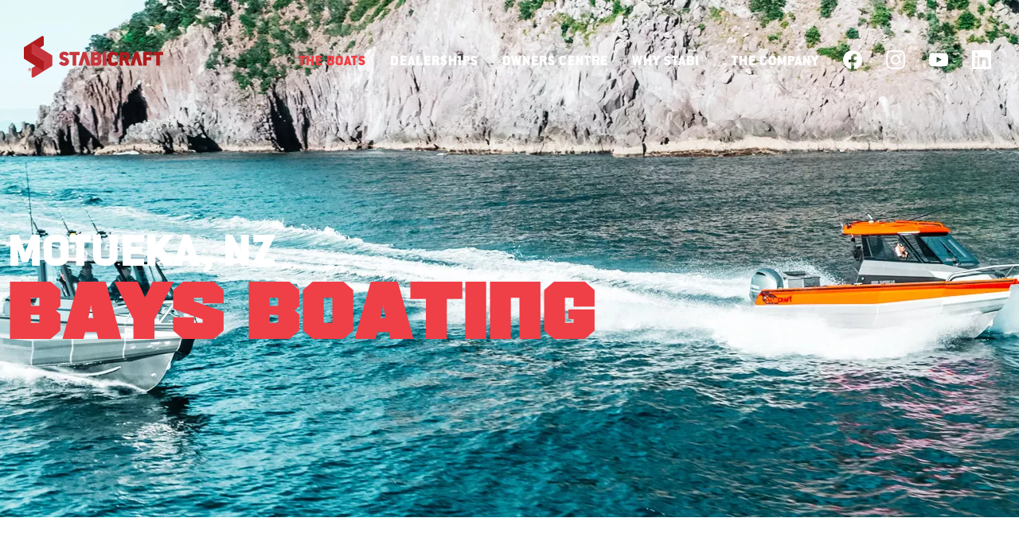

--- FILE ---
content_type: text/html; charset=utf-8
request_url: https://stabicraft.com/dealerships/bays-boating/
body_size: 11680
content:
<!DOCTYPE html>
<html lang="en-US" class="no-js">
    <head>
    <base href="https://stabicraft.com/"><!--[if lte IE 6]></base><![endif]-->
    <title>Bays Boating | Stabicraft</title>

    <meta http-equiv="X-UA-Compatible" content="IE=edge">
    <meta name="viewport" content="width=device-width, initial-scale=1">

    <meta name="apple-mobile-web-app-capable" content="yes">
    <meta name="generator" content="Silverstripe CMS 4.13" />
<meta http-equiv="Content-Type" content="text/html; charset=utf-8" />
    <link rel="canonical" href="https://stabicraft.com/dealerships/bays-boating/">

    <meta name="google-site-verification" content="NEAOARLeM4uISAYJFVDYyBMUIqENvejW5ywmj4zi4ik">
    <meta name="facebook-domain-verification" content="53ttamdndxfd300niisjua8cgfl5rf">
    <meta name="facebook-domain-verification" content="ha7fr5ao5umaw3yhr8trw3pu6zc3p2">

    <meta property="og:locale" content="en-US"/>


    <meta property="og:type" content="website">


<meta property="og:url" content="https://stabicraft.com/dealerships/bays-boating/">
<meta property="og:title" content="Bays Boating | Stabicraft">
<meta name="twitter:title" content="Bays Boating | Stabicraft">


    <meta property="og:image" content="https://stabicraft.com/assets/Uploads/Dealerships/banner-images/townsfille-banner__FillWzYwMCw2MDBd.jpg.webp" />
    <meta name="twitter:image" content="https://stabicraft.com/assets/Uploads/Dealerships/banner-images/townsfille-banner__FillWzYwMCw2MDBd.jpg.webp" />





    <link rel="apple-touch-icon" sizes="180x180" href="/_resources/themes/stabicraft/build/images/favicon/apple-touch-icon.png">
    <link rel="icon" type="image/png" sizes="32x32" href="/_resources/themes/stabicraft/build/images/favicon/favicon-32x32.png">
    <link rel="icon" type="image/png" sizes="16x16" href="/_resources/themes/stabicraft/build/images/favicon/favicon-16x16.png">
    <link rel="manifest" href="/_resources/themes/stabicraft/build/images/favicon/site.webmanifest">
    <link rel="mask-icon" href="/_resources/themes/stabicraft/build/images/favicon/safari-pinned-tab.svg" color="#AF1B1D">
    <link rel="shortcut icon" href="/_resources/themes/stabicraft/build/images/favicon/favicon.ico">
    <meta name="apple-mobile-web-app-title" content="Stabicraft">
    <meta name="application-name" content="Stabicraft">
    <meta name="msapplication-TileColor" content="#AF1B1D">
    <meta name="msapplication-config" content="/_resources/themes/stabicraft/build/images/favicon/browserconfig.xml">
    <meta name="theme-color" content="#ffffff">

    <meta name="google-site-verification" content="NEAOARLeM4uISAYJFVDYyBMUIqENvejW5ywmj4zi4ik">
    <meta name="facebook-domain-verification" content="53ttamdndxfd300niisjua8cgfl5rf">
    <meta name="facebook-domain-verification" content="ha7fr5ao5umaw3yhr8trw3pu6zc3p2">

    
        <link rel="stylesheet" type="text/css" href="/_resources/themes/stabicraft/build/css/app.css?id=ddbAAy2wAsofMyExvUnjw6">
    

    
        
            <!-- Google Tag Manager -->
            <script>
                (function(w,d,s,l,i){w[l]=w[l]||[];w[l].push({'gtm.start':
                        new Date().getTime(),event:'gtm.js'});var f=d.getElementsByTagName(s)[0],
                    j=d.createElement(s),dl=l!='dataLayer'?'&l='+l:'';j.async=true;j.src=
                    'https://www.googletagmanager.com/gtm.js?id='+i+dl;f.parentNode.insertBefore(j,f);
                })(window, document, 'script', 'dataLayer', 'GTM-W478S4H');
            </script>
            <!-- End Google Tag Manager -->
        

        

        

        

        
    
<script data-cfasync="false" nonce="8b731dc8-3cf2-4f8a-b838-ef2c6717346e">try{(function(w,d){!function(j,k,l,m){if(j.zaraz)console.error("zaraz is loaded twice");else{j[l]=j[l]||{};j[l].executed=[];j.zaraz={deferred:[],listeners:[]};j.zaraz._v="5874";j.zaraz._n="8b731dc8-3cf2-4f8a-b838-ef2c6717346e";j.zaraz.q=[];j.zaraz._f=function(n){return async function(){var o=Array.prototype.slice.call(arguments);j.zaraz.q.push({m:n,a:o})}};for(const p of["track","set","debug"])j.zaraz[p]=j.zaraz._f(p);j.zaraz.init=()=>{var q=k.getElementsByTagName(m)[0],r=k.createElement(m),s=k.getElementsByTagName("title")[0];s&&(j[l].t=k.getElementsByTagName("title")[0].text);j[l].x=Math.random();j[l].w=j.screen.width;j[l].h=j.screen.height;j[l].j=j.innerHeight;j[l].e=j.innerWidth;j[l].l=j.location.href;j[l].r=k.referrer;j[l].k=j.screen.colorDepth;j[l].n=k.characterSet;j[l].o=(new Date).getTimezoneOffset();if(j.dataLayer)for(const t of Object.entries(Object.entries(dataLayer).reduce((u,v)=>({...u[1],...v[1]}),{})))zaraz.set(t[0],t[1],{scope:"page"});j[l].q=[];for(;j.zaraz.q.length;){const w=j.zaraz.q.shift();j[l].q.push(w)}r.defer=!0;for(const x of[localStorage,sessionStorage])Object.keys(x||{}).filter(z=>z.startsWith("_zaraz_")).forEach(y=>{try{j[l]["z_"+y.slice(7)]=JSON.parse(x.getItem(y))}catch{j[l]["z_"+y.slice(7)]=x.getItem(y)}});r.referrerPolicy="origin";r.src="/cdn-cgi/zaraz/s.js?z="+btoa(encodeURIComponent(JSON.stringify(j[l])));q.parentNode.insertBefore(r,q)};["complete","interactive"].includes(k.readyState)?zaraz.init():j.addEventListener("DOMContentLoaded",zaraz.init)}}(w,d,"zarazData","script");window.zaraz._p=async d$=>new Promise(ea=>{if(d$){d$.e&&d$.e.forEach(eb=>{try{const ec=d.querySelector("script[nonce]"),ed=ec?.nonce||ec?.getAttribute("nonce"),ee=d.createElement("script");ed&&(ee.nonce=ed);ee.innerHTML=eb;ee.onload=()=>{d.head.removeChild(ee)};d.head.appendChild(ee)}catch(ef){console.error(`Error executing script: ${eb}\n`,ef)}});Promise.allSettled((d$.f||[]).map(eg=>fetch(eg[0],eg[1])))}ea()});zaraz._p({"e":["(function(w,d){})(window,document)"]});})(window,document)}catch(e){throw fetch("/cdn-cgi/zaraz/t"),e;};</script></head>


    <body class="DealershipPage header-desktop--light">

        
        
            <!-- Google Tag Manager (noscript) -->
            <noscript>
                <iframe src="https://www.googletagmanager.com/ns.html?id=GTM-W478S4H"
                        height="0" width="0" style="display:none;visibility:hidden"></iframe>
            </noscript>
            <!-- End Google Tag Manager (noscript) -->
        
        

        <div class="modal-template-wrapper" data-template="video-modal">
  <div class="container">
    <div class="row">
      <div class="col-12 offset-0 sm:col-8 sm:offset-2">
        <div class="video-modal-titlebar">
          <h3 class="video-modal-title">2100 Supercab</h3>
          <div class="">
            <a href="" class="btn-bg-red-300 video-modal-link">View model</a>
          </div>
        </div>
        <div class="video-modal-player">
			
<div class="player aspect">
    <div class="inner">
        <iframe width="100%" height="100%" src=" " allowfullscreen></iframe>
    </div>
</div>


        </div>
          <div class="video-modal-content">
              <div class="video-modal-description wysiwyg">
                  <p>This is a description</p>
              </div>
              <div class="video-modal-links wysiwyg">
                  <p>Related Models:</p>
                  <ul></ul>
              </div>
          </div>
      </div>
    </div>
    <div class="row">
      <div class="col-12 offset-0 sm:col-8 sm:offset-2">
        <div class="row">
          <div class="col-12">
            <div class="video-modal-playlist-title">
              <h4 class="video-modal-playlist">More videos</h4>
            </div>
          </div>
        </div>
        <div class="row modal-loop-videos">
          <div class="col-6 sm:col-3 modal-video-item">
            <div class="video-modal-video-card">
              <div class="video-card--image">
                <div class="inner">
                  <img src="" alt="video" />
                  <span class="video-length"></span>
                </div>
              </div>
              <p class="video-card--title"></p>
            </div>
          </div>
        </div>
      </div>
    </div>
  </div>
</div>

<div class="modal-template-wrapper" data-template="gallery-modal">
	<div class="container">
		<div class="row">
			<div class="col-12 md:col-10 md:offset-1">
				<div class="modal-gallery">
					<div class="modal-gallery-control--wrapper">
						<div class="modal-gallery-container-controls">
                            <button class="prev" title="Previous" aria-label="Previous">
								<svg xmlns="http://www.w3.org/2000/svg" viewBox="0 0 18.17 29.103">
    <path data-name="Path 189" d="M109.994,107.09l16.051,9.917v8.682l-17.282-10.678v-7.161Z" transform="translate(-108.764 -107.09)" fill="#ef3f47"/>
    <path data-name="Path 190" d="M109.994,185.383l16.051-9.917v-8.682l-17.282,10.678v7.161Z" transform="translate(-108.764 -156.863)" fill="#c6363e"/>
</svg>

							</button>
                            <button class="next" title="Next" aria-label="Next">
								<svg xmlns="http://www.w3.org/2000/svg" viewBox="0 0 18.17 29.103">
    <path data-name="Path 189" d="M109.994,107.09l16.051,9.917v8.682l-17.282-10.678v-7.161Z" transform="translate(-108.764 -107.09)" fill="#ef3f47"/>
    <path data-name="Path 190" d="M109.994,185.383l16.051-9.917v-8.682l-17.282,10.678v7.161Z" transform="translate(-108.764 -156.863)" fill="#c6363e"/>
</svg>

							</button>
						</div>
						<div class="modal-gallery-container">
                            <div class="modal-gallery-item">
                                <div class="modal-gallery-item--inner">
                                    <div class="modal-gallery-item--inner-image">
                                        <img loading="lazy" alt="Bays Boating | Stabicraft" src="" />
                                    </div>
                                    <p class="modal-gallery-item-description">This is a description</p>
                                </div>
                            </div>
						</div>
					</div>
				</div>
			</div>
		</div>
	</div>
</div>


<div class="modal-wrapper">
	<div class="modal-actions">
		<span class="gg-close"></span>
	</div>
	<div class="modal">
	</div>
</div>


        <div class="viewport">
            
                <header class="header">
    <div class="header-mobile">
        


        
            <div class="header-desktop--navigation">
                <a href="/" class="header-desktop--logo" aria-label="Back to Stabicraft Home">
                    <svg class="stabicraft-logo" xmlns="http://www.w3.org/2000/svg" viewBox="0 0 200 60">
    <g>
        <polygon class="glyph-left-top" points="26.6,0 -0.9,17 -0.9,31.9 28.7,13.6 28.7,1.3 	"/>
        <polygon class="glyph-right-top" points="13.2,10.9 40.7,27.9 40.7,42.7 11.1,24.4 11.1,12.2 	"/>
        <polygon class="glyph-right-bottom" points="13.2,59.7 40.7,42.7 40.7,27.9 11.1,46.2 11.1,58.4 	"/>
        <polygon class="glyph-left-bottom" points="26.6,48.9 -0.9,31.9 -0.9,17 28.7,35.3 28.7,47.6 	"/>
        <g>
            <path class="registration" d="M8.4,50.2c-1.1,0-2-0.9-2-2s0.9-2,2-2c1.1,0,2,0.9,2,2S9.5,50.2,8.4,50.2z M8.4,46.6c-0.9,0-1.6,0.7-1.6,1.6
			c0,0.9,0.7,1.6,1.6,1.6s1.6-0.7,1.6-1.6C10,47.3,9.3,46.6,8.4,46.6z"/>
            <g>
                <path class="registration" d="M8.1,48.4v0.7H7.7v-1.8h0.8c0.4,0,0.6,0.2,0.6,0.5c0,0.2-0.1,0.4-0.3,0.4c0.1,0,0.2,0.1,0.2,0.5v0.1
				c0,0.1,0,0.3,0,0.3H8.7c0-0.1,0-0.2,0-0.4v0c0-0.2,0-0.3-0.3-0.3H8.1z M8.1,48.1h0.3c0.2,0,0.3-0.1,0.3-0.2
				c0-0.1-0.1-0.2-0.3-0.2H8.1V48.1z"/>
            </g>
        </g>
        <g>
            <g>
                <path class="stabi" d="M190.1,42.5h5.1v-15h4.8V23h-14.7v4.5h4.8V42.5z M176.1,34.7h6.8v-4.3h-6.8v-2.9h8.3V23H171v19.5h5.2V34.7z
				 M164.7,42.5h5.6L164,23h-4.8l-6.3,19.5h5.4l3.2-10.9h0.2L164.7,42.5z M137,42.5h5v-7.3h2.2l3,7.3h5.5l-3.6-8
				c1.7-0.6,3-2.3,3-4.7v-0.3c0-2-0.6-3.6-1.8-4.7c-1.2-1.2-2.8-1.7-4.8-1.7H137V42.5z M145.4,27.4c1,0,1.5,0.4,1.5,1.4v1
				c0,0.9-0.5,1.3-1.5,1.3h-3.4v-3.6H145.4z M135.5,38.4l-3.7-2.3c-0.9,1.6-1.7,2.1-2.6,2.1h-1.5c-1.3,0-1.9-0.7-1.9-1.9v-7.4
				c0-1.1,0.6-1.7,1.9-1.7h1.4c1.1,0,1.9,0.7,2.7,2.1l3.9-2.4c-1.6-3.6-3.9-4.2-6.8-4.2h-2.1c-3.5,0-6,2.2-6,5.8v8.5
				c0,3.6,2.5,5.8,6.4,5.8h1.7C132,42.7,134.2,41.9,135.5,38.4"/>
                <path class="craft"  d="M118.3,23h-5.2v19.5h5.2V23z M104.6,34.5c1,0,1.5,0.4,1.5,1.3v0.9c0,0.8-0.7,1.4-1.5,1.4h-3.3v-3.7H104.6z
				 M104.2,27.2c1,0,1.5,0.5,1.5,1.4v0.7c0,0.9-0.5,1.4-1.5,1.4h-2.8v-3.5H104.2z M96.4,42.5h8.2c4.1,0,6.6-2.2,6.6-5.3v-0.8
				c0-1.3-0.5-3-2.6-3.7c1.6-0.5,2.2-1.8,2.2-3.2v-0.9c0-3.7-2.2-5.5-6.6-5.5h-7.8V42.5z M90.1,42.5h5.6L89.3,23h-4.8l-6.3,19.5h5.4
				l3.2-10.9h0.2L90.1,42.5z M70.1,42.5h5.1v-15H80V23H65.3v4.5h4.8V42.5z M64.8,36.7c0-3.1-1.5-4.9-5.3-6.1
				c-2.6-0.8-3.4-1.2-3.4-2.1c0-0.9,0.6-1.4,2-1.4h0.1c1.5,0,2.1,0.6,2.8,1.8l3.9-2.4c-1.5-2.8-3.8-3.9-6.8-3.9h-0.3
				c-4.2,0-6.8,2.4-6.8,6.1c0,2.8,1.3,4.6,5.3,5.9c2.9,1,3.4,1.3,3.4,2.2c0,0.8-0.5,1.3-2.1,1.3h-0.1c-1.7,0-2.4-0.7-3.1-1.8l-4,2.5
				c1.4,2.7,3.7,3.9,7,3.9h0.7C62.2,42.8,64.8,40.5,64.8,36.7"/>
            </g>
        </g>
    </g>
</svg>

                </a>
                <div class="header-mobile--trigger">
                    <span class="opened">Close</span><span class="closed">Menu</span>
                </div>
            </div>
            <div class="header-mobile--navigation">
                <div class="header-mobile--wrap">
                    <div class="header-mobile--menu">
                        <ul>
                            
                                <li>
                                    <a href="/the-boats/" data-mega=6 class="current">The Boats</a>
                                    
                                        <ul>
                                            
                                                <li>
                                                    <a href="/the-boats/" class="current"><svg xmlns="http://www.w3.org/2000/svg" viewBox="0 0 18.17 29.103">
    <path data-name="Path 189" d="M109.994,107.09l16.051,9.917v8.682l-17.282-10.678v-7.161Z" transform="translate(-108.764 -107.09)" fill="#ef3f47"/>
    <path data-name="Path 190" d="M109.994,185.383l16.051-9.917v-8.682l-17.282,10.678v7.161Z" transform="translate(-108.764 -156.863)" fill="#c6363e"/>
</svg>
The Boats</a>
                                                </li>
                                            
                                                <li>
                                                    <a href="/size-ranges/" class="link"><svg xmlns="http://www.w3.org/2000/svg" viewBox="0 0 18.17 29.103">
    <path data-name="Path 189" d="M109.994,107.09l16.051,9.917v8.682l-17.282-10.678v-7.161Z" transform="translate(-108.764 -107.09)" fill="#ef3f47"/>
    <path data-name="Path 190" d="M109.994,185.383l16.051-9.917v-8.682l-17.282,10.678v7.161Z" transform="translate(-108.764 -156.863)" fill="#c6363e"/>
</svg>
Size Range</a>
                                                </li>
                                            
                                                <li>
                                                    <a href="/style-series/" class="link"><svg xmlns="http://www.w3.org/2000/svg" viewBox="0 0 18.17 29.103">
    <path data-name="Path 189" d="M109.994,107.09l16.051,9.917v8.682l-17.282-10.678v-7.161Z" transform="translate(-108.764 -107.09)" fill="#ef3f47"/>
    <path data-name="Path 190" d="M109.994,185.383l16.051-9.917v-8.682l-17.282,10.678v7.161Z" transform="translate(-108.764 -156.863)" fill="#c6363e"/>
</svg>
Style Series</a>
                                                </li>
                                            
                                        </ul>
                                    
                                </li>
                            
                                <li>
                                    <a href="/dealerships/" data-mega=9 class="">Dealerships</a>
                                    
                                        <ul>
                                            
                                                <li>
                                                    <a href="/dealerships/" class="link"><svg xmlns="http://www.w3.org/2000/svg" viewBox="0 0 18.17 29.103">
    <path data-name="Path 189" d="M109.994,107.09l16.051,9.917v8.682l-17.282-10.678v-7.161Z" transform="translate(-108.764 -107.09)" fill="#ef3f47"/>
    <path data-name="Path 190" d="M109.994,185.383l16.051-9.917v-8.682l-17.282,10.678v7.161Z" transform="translate(-108.764 -156.863)" fill="#c6363e"/>
</svg>
Find Dealership</a>
                                                </li>
                                            
                                                <li>
                                                    <a href="https://stabicraft.com/enquiry/?stbsubject=Request+for+Pricing" class="link"><svg xmlns="http://www.w3.org/2000/svg" viewBox="0 0 18.17 29.103">
    <path data-name="Path 189" d="M109.994,107.09l16.051,9.917v8.682l-17.282-10.678v-7.161Z" transform="translate(-108.764 -107.09)" fill="#ef3f47"/>
    <path data-name="Path 190" d="M109.994,185.383l16.051-9.917v-8.682l-17.282,10.678v7.161Z" transform="translate(-108.764 -156.863)" fill="#c6363e"/>
</svg>
Request Quote </a>
                                                </li>
                                            
                                                <li>
                                                    <a href="/contact-dealership/" class="link"><svg xmlns="http://www.w3.org/2000/svg" viewBox="0 0 18.17 29.103">
    <path data-name="Path 189" d="M109.994,107.09l16.051,9.917v8.682l-17.282-10.678v-7.161Z" transform="translate(-108.764 -107.09)" fill="#ef3f47"/>
    <path data-name="Path 190" d="M109.994,185.383l16.051-9.917v-8.682l-17.282,10.678v7.161Z" transform="translate(-108.764 -156.863)" fill="#c6363e"/>
</svg>
Contact Dealership</a>
                                                </li>
                                            
                                                <li>
                                                    <a href="https://stabicraft.com/boat-shows-events/?category=4" class="link"><svg xmlns="http://www.w3.org/2000/svg" viewBox="0 0 18.17 29.103">
    <path data-name="Path 189" d="M109.994,107.09l16.051,9.917v8.682l-17.282-10.678v-7.161Z" transform="translate(-108.764 -107.09)" fill="#ef3f47"/>
    <path data-name="Path 190" d="M109.994,185.383l16.051-9.917v-8.682l-17.282,10.678v7.161Z" transform="translate(-108.764 -156.863)" fill="#c6363e"/>
</svg>
Shows &amp; Demo Days</a>
                                                </li>
                                            
                                                <li>
                                                    <a href="/become-a-stabicraft-dealership/" class="link"><svg xmlns="http://www.w3.org/2000/svg" viewBox="0 0 18.17 29.103">
    <path data-name="Path 189" d="M109.994,107.09l16.051,9.917v8.682l-17.282-10.678v-7.161Z" transform="translate(-108.764 -107.09)" fill="#ef3f47"/>
    <path data-name="Path 190" d="M109.994,185.383l16.051-9.917v-8.682l-17.282,10.678v7.161Z" transform="translate(-108.764 -156.863)" fill="#c6363e"/>
</svg>
Become a Dealership</a>
                                                </li>
                                            
                                        </ul>
                                    
                                </li>
                            
                                <li>
                                    <a href="/owners/" data-mega=10 class="">Owners Centre</a>
                                    
                                        <ul>
                                            
                                                <li>
                                                    <a href="/owners/" class="link"><svg xmlns="http://www.w3.org/2000/svg" viewBox="0 0 18.17 29.103">
    <path data-name="Path 189" d="M109.994,107.09l16.051,9.917v8.682l-17.282-10.678v-7.161Z" transform="translate(-108.764 -107.09)" fill="#ef3f47"/>
    <path data-name="Path 190" d="M109.994,185.383l16.051-9.917v-8.682l-17.282,10.678v7.161Z" transform="translate(-108.764 -156.863)" fill="#c6363e"/>
</svg>
Stabi® Owners Centre</a>
                                                </li>
                                            
                                                <li>
                                                    <a href="/owners/video-guides/" class="link"><svg xmlns="http://www.w3.org/2000/svg" viewBox="0 0 18.17 29.103">
    <path data-name="Path 189" d="M109.994,107.09l16.051,9.917v8.682l-17.282-10.678v-7.161Z" transform="translate(-108.764 -107.09)" fill="#ef3f47"/>
    <path data-name="Path 190" d="M109.994,185.383l16.051-9.917v-8.682l-17.282,10.678v7.161Z" transform="translate(-108.764 -156.863)" fill="#c6363e"/>
</svg>
Stabi® Video Guides</a>
                                                </li>
                                            
                                                <li>
                                                    <a href="/owners/warranty/" class="link"><svg xmlns="http://www.w3.org/2000/svg" viewBox="0 0 18.17 29.103">
    <path data-name="Path 189" d="M109.994,107.09l16.051,9.917v8.682l-17.282-10.678v-7.161Z" transform="translate(-108.764 -107.09)" fill="#ef3f47"/>
    <path data-name="Path 190" d="M109.994,185.383l16.051-9.917v-8.682l-17.282,10.678v7.161Z" transform="translate(-108.764 -156.863)" fill="#c6363e"/>
</svg>
Stabi® Warranty</a>
                                                </li>
                                            
                                                <li>
                                                    <a href="/boat-shows-events/" class="link"><svg xmlns="http://www.w3.org/2000/svg" viewBox="0 0 18.17 29.103">
    <path data-name="Path 189" d="M109.994,107.09l16.051,9.917v8.682l-17.282-10.678v-7.161Z" transform="translate(-108.764 -107.09)" fill="#ef3f47"/>
    <path data-name="Path 190" d="M109.994,185.383l16.051-9.917v-8.682l-17.282,10.678v7.161Z" transform="translate(-108.764 -156.863)" fill="#c6363e"/>
</svg>
Stabi® Events</a>
                                                </li>
                                            
                                        </ul>
                                    
                                </li>
                            
                                <li>
                                    <a href="/why-stabi/" data-mega=7 class="">Why Stabi®</a>
                                    
                                        <ul>
                                            
                                                <li>
                                                    <a href="/why-stabi/" class="link"><svg xmlns="http://www.w3.org/2000/svg" viewBox="0 0 18.17 29.103">
    <path data-name="Path 189" d="M109.994,107.09l16.051,9.917v8.682l-17.282-10.678v-7.161Z" transform="translate(-108.764 -107.09)" fill="#ef3f47"/>
    <path data-name="Path 190" d="M109.994,185.383l16.051-9.917v-8.682l-17.282,10.678v7.161Z" transform="translate(-108.764 -156.863)" fill="#c6363e"/>
</svg>
Why Stabi®</a>
                                                </li>
                                            
                                                <li>
                                                    <a href="/innovations/" class="link"><svg xmlns="http://www.w3.org/2000/svg" viewBox="0 0 18.17 29.103">
    <path data-name="Path 189" d="M109.994,107.09l16.051,9.917v8.682l-17.282-10.678v-7.161Z" transform="translate(-108.764 -107.09)" fill="#ef3f47"/>
    <path data-name="Path 190" d="M109.994,185.383l16.051-9.917v-8.682l-17.282,10.678v7.161Z" transform="translate(-108.764 -156.863)" fill="#c6363e"/>
</svg>
Stabi® Innovations</a>
                                                </li>
                                            
                                                <li>
                                                    <a href="/fishing-adventure/" class="link"><svg xmlns="http://www.w3.org/2000/svg" viewBox="0 0 18.17 29.103">
    <path data-name="Path 189" d="M109.994,107.09l16.051,9.917v8.682l-17.282-10.678v-7.161Z" transform="translate(-108.764 -107.09)" fill="#ef3f47"/>
    <path data-name="Path 190" d="M109.994,185.383l16.051-9.917v-8.682l-17.282,10.678v7.161Z" transform="translate(-108.764 -156.863)" fill="#c6363e"/>
</svg>
Fishing Adventure</a>
                                                </li>
                                            
                                                <li>
                                                    <a href="/family-adventure/" class="link"><svg xmlns="http://www.w3.org/2000/svg" viewBox="0 0 18.17 29.103">
    <path data-name="Path 189" d="M109.994,107.09l16.051,9.917v8.682l-17.282-10.678v-7.161Z" transform="translate(-108.764 -107.09)" fill="#ef3f47"/>
    <path data-name="Path 190" d="M109.994,185.383l16.051-9.917v-8.682l-17.282,10.678v7.161Z" transform="translate(-108.764 -156.863)" fill="#c6363e"/>
</svg>
Family Adventure</a>
                                                </li>
                                            
                                        </ul>
                                    
                                </li>
                            
                                <li>
                                    <a href="/history/" data-mega=8 class="">The Company</a>
                                    
                                        <ul>
                                            
                                                <li>
                                                    <a href="/boat-shows-events/" class="link"><svg xmlns="http://www.w3.org/2000/svg" viewBox="0 0 18.17 29.103">
    <path data-name="Path 189" d="M109.994,107.09l16.051,9.917v8.682l-17.282-10.678v-7.161Z" transform="translate(-108.764 -107.09)" fill="#ef3f47"/>
    <path data-name="Path 190" d="M109.994,185.383l16.051-9.917v-8.682l-17.282,10.678v7.161Z" transform="translate(-108.764 -156.863)" fill="#c6363e"/>
</svg>
STABI® EVENTS</a>
                                                </li>
                                            
                                                <li>
                                                    <a href="/stabi-mag/" class="link"><svg xmlns="http://www.w3.org/2000/svg" viewBox="0 0 18.17 29.103">
    <path data-name="Path 189" d="M109.994,107.09l16.051,9.917v8.682l-17.282-10.678v-7.161Z" transform="translate(-108.764 -107.09)" fill="#ef3f47"/>
    <path data-name="Path 190" d="M109.994,185.383l16.051-9.917v-8.682l-17.282,10.678v7.161Z" transform="translate(-108.764 -156.863)" fill="#c6363e"/>
</svg>
Stabimag</a>
                                                </li>
                                            
                                                <li>
                                                    <a href="/news/" class="link"><svg xmlns="http://www.w3.org/2000/svg" viewBox="0 0 18.17 29.103">
    <path data-name="Path 189" d="M109.994,107.09l16.051,9.917v8.682l-17.282-10.678v-7.161Z" transform="translate(-108.764 -107.09)" fill="#ef3f47"/>
    <path data-name="Path 190" d="M109.994,185.383l16.051-9.917v-8.682l-17.282,10.678v7.161Z" transform="translate(-108.764 -156.863)" fill="#c6363e"/>
</svg>
Stabi News</a>
                                                </li>
                                            
                                                <li>
                                                    <a href="/tv/" class="link"><svg xmlns="http://www.w3.org/2000/svg" viewBox="0 0 18.17 29.103">
    <path data-name="Path 189" d="M109.994,107.09l16.051,9.917v8.682l-17.282-10.678v-7.161Z" transform="translate(-108.764 -107.09)" fill="#ef3f47"/>
    <path data-name="Path 190" d="M109.994,185.383l16.051-9.917v-8.682l-17.282,10.678v7.161Z" transform="translate(-108.764 -156.863)" fill="#c6363e"/>
</svg>
Stabi TV</a>
                                                </li>
                                            
                                                <li>
                                                    <a href="/history/" class="link"><svg xmlns="http://www.w3.org/2000/svg" viewBox="0 0 18.17 29.103">
    <path data-name="Path 189" d="M109.994,107.09l16.051,9.917v8.682l-17.282-10.678v-7.161Z" transform="translate(-108.764 -107.09)" fill="#ef3f47"/>
    <path data-name="Path 190" d="M109.994,185.383l16.051-9.917v-8.682l-17.282,10.678v7.161Z" transform="translate(-108.764 -156.863)" fill="#c6363e"/>
</svg>
Stabi History</a>
                                                </li>
                                            
                                                <li>
                                                    <a href="/insider/" class="link"><svg xmlns="http://www.w3.org/2000/svg" viewBox="0 0 18.17 29.103">
    <path data-name="Path 189" d="M109.994,107.09l16.051,9.917v8.682l-17.282-10.678v-7.161Z" transform="translate(-108.764 -107.09)" fill="#ef3f47"/>
    <path data-name="Path 190" d="M109.994,185.383l16.051-9.917v-8.682l-17.282,10.678v7.161Z" transform="translate(-108.764 -156.863)" fill="#c6363e"/>
</svg>
Stabi Insiders</a>
                                                </li>
                                            
                                                <li>
                                                    <a href="/shop/" class="link"><svg xmlns="http://www.w3.org/2000/svg" viewBox="0 0 18.17 29.103">
    <path data-name="Path 189" d="M109.994,107.09l16.051,9.917v8.682l-17.282-10.678v-7.161Z" transform="translate(-108.764 -107.09)" fill="#ef3f47"/>
    <path data-name="Path 190" d="M109.994,185.383l16.051-9.917v-8.682l-17.282,10.678v7.161Z" transform="translate(-108.764 -156.863)" fill="#c6363e"/>
</svg>
Stabi Merch Shop</a>
                                                </li>
                                            
                                                <li>
                                                    <a href="/ambassadors/" class="link"><svg xmlns="http://www.w3.org/2000/svg" viewBox="0 0 18.17 29.103">
    <path data-name="Path 189" d="M109.994,107.09l16.051,9.917v8.682l-17.282-10.678v-7.161Z" transform="translate(-108.764 -107.09)" fill="#ef3f47"/>
    <path data-name="Path 190" d="M109.994,185.383l16.051-9.917v-8.682l-17.282,10.678v7.161Z" transform="translate(-108.764 -156.863)" fill="#c6363e"/>
</svg>
Stabi® Ambassadors</a>
                                                </li>
                                            
                                                <li>
                                                    <a href="/team/" class="link"><svg xmlns="http://www.w3.org/2000/svg" viewBox="0 0 18.17 29.103">
    <path data-name="Path 189" d="M109.994,107.09l16.051,9.917v8.682l-17.282-10.678v-7.161Z" transform="translate(-108.764 -107.09)" fill="#ef3f47"/>
    <path data-name="Path 190" d="M109.994,185.383l16.051-9.917v-8.682l-17.282,10.678v7.161Z" transform="translate(-108.764 -156.863)" fill="#c6363e"/>
</svg>
Stabi Team</a>
                                                </li>
                                            
                                                <li>
                                                    <a href="/careers/" class="link"><svg xmlns="http://www.w3.org/2000/svg" viewBox="0 0 18.17 29.103">
    <path data-name="Path 189" d="M109.994,107.09l16.051,9.917v8.682l-17.282-10.678v-7.161Z" transform="translate(-108.764 -107.09)" fill="#ef3f47"/>
    <path data-name="Path 190" d="M109.994,185.383l16.051-9.917v-8.682l-17.282,10.678v7.161Z" transform="translate(-108.764 -156.863)" fill="#c6363e"/>
</svg>
Stabi Careers</a>
                                                </li>
                                            
                                                <li>
                                                    <a href="/stabi-x/" class="link"><svg xmlns="http://www.w3.org/2000/svg" viewBox="0 0 18.17 29.103">
    <path data-name="Path 189" d="M109.994,107.09l16.051,9.917v8.682l-17.282-10.678v-7.161Z" transform="translate(-108.764 -107.09)" fill="#ef3f47"/>
    <path data-name="Path 190" d="M109.994,185.383l16.051-9.917v-8.682l-17.282,10.678v7.161Z" transform="translate(-108.764 -156.863)" fill="#c6363e"/>
</svg>
Stabi X </a>
                                                </li>
                                            
                                                <li>
                                                    <a href="/book-a-tour/" class="link"><svg xmlns="http://www.w3.org/2000/svg" viewBox="0 0 18.17 29.103">
    <path data-name="Path 189" d="M109.994,107.09l16.051,9.917v8.682l-17.282-10.678v-7.161Z" transform="translate(-108.764 -107.09)" fill="#ef3f47"/>
    <path data-name="Path 190" d="M109.994,185.383l16.051-9.917v-8.682l-17.282,10.678v7.161Z" transform="translate(-108.764 -156.863)" fill="#c6363e"/>
</svg>
Stabi® Tours</a>
                                                </li>
                                            
                                                <li>
                                                    <a href="/contact/" class="link"><svg xmlns="http://www.w3.org/2000/svg" viewBox="0 0 18.17 29.103">
    <path data-name="Path 189" d="M109.994,107.09l16.051,9.917v8.682l-17.282-10.678v-7.161Z" transform="translate(-108.764 -107.09)" fill="#ef3f47"/>
    <path data-name="Path 190" d="M109.994,185.383l16.051-9.917v-8.682l-17.282,10.678v7.161Z" transform="translate(-108.764 -156.863)" fill="#c6363e"/>
</svg>
Contact</a>
                                                </li>
                                            
                                        </ul>
                                    
                                </li>
                            
                        </ul>
                    </div>
                    <div class="social">
    
        <a href="https://www.facebook.com/Stabicraft.Marine" title="Visit Stabicraft Facebook" target="_blank" class="social-facebook"><svg role="img" viewBox="0 0 24 24" xmlns="http://www.w3.org/2000/svg"><title>Facebook</title><path d="M24 12.073c0-6.627-5.373-12-12-12s-12 5.373-12 12c0 5.99 4.388 10.954 10.125 11.854v-8.385H7.078v-3.47h3.047V9.43c0-3.007 1.792-4.669 4.533-4.669 1.312 0 2.686.235 2.686.235v2.953H15.83c-1.491 0-1.956.925-1.956 1.874v2.25h3.328l-.532 3.47h-2.796v8.385C19.612 23.027 24 18.062 24 12.073z" fill="currentColor"/></svg>
</a>
    
    
        <a href="https://www.instagram.com/stabicraft_marine/" title="Visit Stabicraft Instagram" target="_blank" class="social-instagram"><svg role="img" viewBox="0 0 24 24" xmlns="http://www.w3.org/2000/svg"><title>Instagram</title><path d="M12 0C8.74 0 8.333.015 7.053.072 5.775.132 4.905.333 4.14.63c-.789.306-1.459.717-2.126 1.384S.935 3.35.63 4.14C.333 4.905.131 5.775.072 7.053.012 8.333 0 8.74 0 12s.015 3.667.072 4.947c.06 1.277.261 2.148.558 2.913.306.788.717 1.459 1.384 2.126.667.666 1.336 1.079 2.126 1.384.766.296 1.636.499 2.913.558C8.333 23.988 8.74 24 12 24s3.667-.015 4.947-.072c1.277-.06 2.148-.262 2.913-.558.788-.306 1.459-.718 2.126-1.384.666-.667 1.079-1.335 1.384-2.126.296-.765.499-1.636.558-2.913.06-1.28.072-1.687.072-4.947s-.015-3.667-.072-4.947c-.06-1.277-.262-2.149-.558-2.913-.306-.789-.718-1.459-1.384-2.126C21.319 1.347 20.651.935 19.86.63c-.765-.297-1.636-.499-2.913-.558C15.667.012 15.26 0 12 0zm0 2.16c3.203 0 3.585.016 4.85.071 1.17.055 1.805.249 2.227.415.562.217.96.477 1.382.896.419.42.679.819.896 1.381.164.422.36 1.057.413 2.227.057 1.266.07 1.646.07 4.85s-.015 3.585-.074 4.85c-.061 1.17-.256 1.805-.421 2.227-.224.562-.479.96-.899 1.382-.419.419-.824.679-1.38.896-.42.164-1.065.36-2.235.413-1.274.057-1.649.07-4.859.07-3.211 0-3.586-.015-4.859-.074-1.171-.061-1.816-.256-2.236-.421-.569-.224-.96-.479-1.379-.899-.421-.419-.69-.824-.9-1.38-.165-.42-.359-1.065-.42-2.235-.045-1.26-.061-1.649-.061-4.844 0-3.196.016-3.586.061-4.861.061-1.17.255-1.814.42-2.234.21-.57.479-.96.9-1.381.419-.419.81-.689 1.379-.898.42-.166 1.051-.361 2.221-.421 1.275-.045 1.65-.06 4.859-.06l.045.03zm0 3.678c-3.405 0-6.162 2.76-6.162 6.162 0 3.405 2.76 6.162 6.162 6.162 3.405 0 6.162-2.76 6.162-6.162 0-3.405-2.76-6.162-6.162-6.162zM12 16c-2.21 0-4-1.79-4-4s1.79-4 4-4 4 1.79 4 4-1.79 4-4 4zm7.846-10.405c0 .795-.646 1.44-1.44 1.44-.795 0-1.44-.646-1.44-1.44 0-.794.646-1.439 1.44-1.439.793-.001 1.44.645 1.44 1.439z" fill="currentColor"/></svg>
</a>
    
    
        <a href="https://www.youtube.com/user/StabicraftNZ" title="Visit Stabicraft Youtube" target="_blank" class="social-youtube"><svg role="img" viewBox="0 0 24 24" xmlns="http://www.w3.org/2000/svg"><title>YouTube</title><path d="M23.498 6.186a3.016 3.016 0 0 0-2.122-2.136C19.505 3.545 12 3.545 12 3.545s-7.505 0-9.377.505A3.017 3.017 0 0 0 .502 6.186C0 8.07 0 12 0 12s0 3.93.502 5.814a3.016 3.016 0 0 0 2.122 2.136c1.871.505 9.376.505 9.376.505s7.505 0 9.377-.505a3.015 3.015 0 0 0 2.122-2.136C24 15.93 24 12 24 12s0-3.93-.502-5.814zM9.545 15.568V8.432L15.818 12l-6.273 3.568z" fill="currentColor"/></svg>
</a>
    
    
        <a href="https://www.linkedin.com/company/stabicraft-marine" title="Visit Stabicraft Linkedin" target="_blank" class="social-linkedin"><svg xmlns="http://www.w3.org/2000/svg" viewBox="0 0 24 24">
    <path d="M20.447,20.452H16.893V14.883c0-1.328-.027-3.037-1.852-3.037-1.853,0-2.136,1.445-2.136,2.939v5.667H9.351V9h3.414v1.561h.046a3.745,3.745,0,0,1,3.37-1.85c3.6,0,4.267,2.37,4.267,5.455v6.286ZM5.337,7.433A2.064,2.064,0,1,1,7.4,5.368,2.062,2.062,0,0,1,5.337,7.433ZM7.119,20.452H3.555V9H7.119ZM22.225,0H1.771A1.75,1.75,0,0,0,0,1.729V22.271A1.749,1.749,0,0,0,1.771,24H22.222A1.756,1.756,0,0,0,24,22.271V1.729A1.756,1.756,0,0,0,22.222,0Z" fill="currentColor"/>
</svg>
</a>
    
</div>

                </div>
            </div>
        
    </div>

    <div class="header-desktop">
        


        
            <div class="header-desktop--navigation">
                <a href="/" class="header-desktop--logo" aria-label="Back to Stabicraft Home">
                    <svg class="stabicraft-logo" xmlns="http://www.w3.org/2000/svg" viewBox="0 0 200 60">
    <g>
        <polygon class="glyph-left-top" points="26.6,0 -0.9,17 -0.9,31.9 28.7,13.6 28.7,1.3 	"/>
        <polygon class="glyph-right-top" points="13.2,10.9 40.7,27.9 40.7,42.7 11.1,24.4 11.1,12.2 	"/>
        <polygon class="glyph-right-bottom" points="13.2,59.7 40.7,42.7 40.7,27.9 11.1,46.2 11.1,58.4 	"/>
        <polygon class="glyph-left-bottom" points="26.6,48.9 -0.9,31.9 -0.9,17 28.7,35.3 28.7,47.6 	"/>
        <g>
            <path class="registration" d="M8.4,50.2c-1.1,0-2-0.9-2-2s0.9-2,2-2c1.1,0,2,0.9,2,2S9.5,50.2,8.4,50.2z M8.4,46.6c-0.9,0-1.6,0.7-1.6,1.6
			c0,0.9,0.7,1.6,1.6,1.6s1.6-0.7,1.6-1.6C10,47.3,9.3,46.6,8.4,46.6z"/>
            <g>
                <path class="registration" d="M8.1,48.4v0.7H7.7v-1.8h0.8c0.4,0,0.6,0.2,0.6,0.5c0,0.2-0.1,0.4-0.3,0.4c0.1,0,0.2,0.1,0.2,0.5v0.1
				c0,0.1,0,0.3,0,0.3H8.7c0-0.1,0-0.2,0-0.4v0c0-0.2,0-0.3-0.3-0.3H8.1z M8.1,48.1h0.3c0.2,0,0.3-0.1,0.3-0.2
				c0-0.1-0.1-0.2-0.3-0.2H8.1V48.1z"/>
            </g>
        </g>
        <g>
            <g>
                <path class="stabi" d="M190.1,42.5h5.1v-15h4.8V23h-14.7v4.5h4.8V42.5z M176.1,34.7h6.8v-4.3h-6.8v-2.9h8.3V23H171v19.5h5.2V34.7z
				 M164.7,42.5h5.6L164,23h-4.8l-6.3,19.5h5.4l3.2-10.9h0.2L164.7,42.5z M137,42.5h5v-7.3h2.2l3,7.3h5.5l-3.6-8
				c1.7-0.6,3-2.3,3-4.7v-0.3c0-2-0.6-3.6-1.8-4.7c-1.2-1.2-2.8-1.7-4.8-1.7H137V42.5z M145.4,27.4c1,0,1.5,0.4,1.5,1.4v1
				c0,0.9-0.5,1.3-1.5,1.3h-3.4v-3.6H145.4z M135.5,38.4l-3.7-2.3c-0.9,1.6-1.7,2.1-2.6,2.1h-1.5c-1.3,0-1.9-0.7-1.9-1.9v-7.4
				c0-1.1,0.6-1.7,1.9-1.7h1.4c1.1,0,1.9,0.7,2.7,2.1l3.9-2.4c-1.6-3.6-3.9-4.2-6.8-4.2h-2.1c-3.5,0-6,2.2-6,5.8v8.5
				c0,3.6,2.5,5.8,6.4,5.8h1.7C132,42.7,134.2,41.9,135.5,38.4"/>
                <path class="craft"  d="M118.3,23h-5.2v19.5h5.2V23z M104.6,34.5c1,0,1.5,0.4,1.5,1.3v0.9c0,0.8-0.7,1.4-1.5,1.4h-3.3v-3.7H104.6z
				 M104.2,27.2c1,0,1.5,0.5,1.5,1.4v0.7c0,0.9-0.5,1.4-1.5,1.4h-2.8v-3.5H104.2z M96.4,42.5h8.2c4.1,0,6.6-2.2,6.6-5.3v-0.8
				c0-1.3-0.5-3-2.6-3.7c1.6-0.5,2.2-1.8,2.2-3.2v-0.9c0-3.7-2.2-5.5-6.6-5.5h-7.8V42.5z M90.1,42.5h5.6L89.3,23h-4.8l-6.3,19.5h5.4
				l3.2-10.9h0.2L90.1,42.5z M70.1,42.5h5.1v-15H80V23H65.3v4.5h4.8V42.5z M64.8,36.7c0-3.1-1.5-4.9-5.3-6.1
				c-2.6-0.8-3.4-1.2-3.4-2.1c0-0.9,0.6-1.4,2-1.4h0.1c1.5,0,2.1,0.6,2.8,1.8l3.9-2.4c-1.5-2.8-3.8-3.9-6.8-3.9h-0.3
				c-4.2,0-6.8,2.4-6.8,6.1c0,2.8,1.3,4.6,5.3,5.9c2.9,1,3.4,1.3,3.4,2.2c0,0.8-0.5,1.3-2.1,1.3h-0.1c-1.7,0-2.4-0.7-3.1-1.8l-4,2.5
				c1.4,2.7,3.7,3.9,7,3.9h0.7C62.2,42.8,64.8,40.5,64.8,36.7"/>
            </g>
        </g>
    </g>
</svg>

                </a>
                <div class="header-desktop--links">
                    <div class="header-desktop--menu">
                        
                            <a href="/the-boats/" data-mega=6 class="current">The Boats</a>
                        
                            <a href="/dealerships/" data-mega=9 class="">Dealerships</a>
                        
                            <a href="/owners/" data-mega=10 class="">Owners Centre</a>
                        
                            <a href="/why-stabi/" data-mega=7 class="">Why Stabi®</a>
                        
                            <a href="/history/" data-mega=8 class="">The Company</a>
                        
                        <span class="header-desktop--menu-indicator"></span>
                    </div>
                    <div class="social">
    
        <a href="https://www.facebook.com/Stabicraft.Marine" title="Visit Stabicraft Facebook" target="_blank" class="social-facebook"><svg role="img" viewBox="0 0 24 24" xmlns="http://www.w3.org/2000/svg"><title>Facebook</title><path d="M24 12.073c0-6.627-5.373-12-12-12s-12 5.373-12 12c0 5.99 4.388 10.954 10.125 11.854v-8.385H7.078v-3.47h3.047V9.43c0-3.007 1.792-4.669 4.533-4.669 1.312 0 2.686.235 2.686.235v2.953H15.83c-1.491 0-1.956.925-1.956 1.874v2.25h3.328l-.532 3.47h-2.796v8.385C19.612 23.027 24 18.062 24 12.073z" fill="currentColor"/></svg>
</a>
    
    
        <a href="https://www.instagram.com/stabicraft_marine/" title="Visit Stabicraft Instagram" target="_blank" class="social-instagram"><svg role="img" viewBox="0 0 24 24" xmlns="http://www.w3.org/2000/svg"><title>Instagram</title><path d="M12 0C8.74 0 8.333.015 7.053.072 5.775.132 4.905.333 4.14.63c-.789.306-1.459.717-2.126 1.384S.935 3.35.63 4.14C.333 4.905.131 5.775.072 7.053.012 8.333 0 8.74 0 12s.015 3.667.072 4.947c.06 1.277.261 2.148.558 2.913.306.788.717 1.459 1.384 2.126.667.666 1.336 1.079 2.126 1.384.766.296 1.636.499 2.913.558C8.333 23.988 8.74 24 12 24s3.667-.015 4.947-.072c1.277-.06 2.148-.262 2.913-.558.788-.306 1.459-.718 2.126-1.384.666-.667 1.079-1.335 1.384-2.126.296-.765.499-1.636.558-2.913.06-1.28.072-1.687.072-4.947s-.015-3.667-.072-4.947c-.06-1.277-.262-2.149-.558-2.913-.306-.789-.718-1.459-1.384-2.126C21.319 1.347 20.651.935 19.86.63c-.765-.297-1.636-.499-2.913-.558C15.667.012 15.26 0 12 0zm0 2.16c3.203 0 3.585.016 4.85.071 1.17.055 1.805.249 2.227.415.562.217.96.477 1.382.896.419.42.679.819.896 1.381.164.422.36 1.057.413 2.227.057 1.266.07 1.646.07 4.85s-.015 3.585-.074 4.85c-.061 1.17-.256 1.805-.421 2.227-.224.562-.479.96-.899 1.382-.419.419-.824.679-1.38.896-.42.164-1.065.36-2.235.413-1.274.057-1.649.07-4.859.07-3.211 0-3.586-.015-4.859-.074-1.171-.061-1.816-.256-2.236-.421-.569-.224-.96-.479-1.379-.899-.421-.419-.69-.824-.9-1.38-.165-.42-.359-1.065-.42-2.235-.045-1.26-.061-1.649-.061-4.844 0-3.196.016-3.586.061-4.861.061-1.17.255-1.814.42-2.234.21-.57.479-.96.9-1.381.419-.419.81-.689 1.379-.898.42-.166 1.051-.361 2.221-.421 1.275-.045 1.65-.06 4.859-.06l.045.03zm0 3.678c-3.405 0-6.162 2.76-6.162 6.162 0 3.405 2.76 6.162 6.162 6.162 3.405 0 6.162-2.76 6.162-6.162 0-3.405-2.76-6.162-6.162-6.162zM12 16c-2.21 0-4-1.79-4-4s1.79-4 4-4 4 1.79 4 4-1.79 4-4 4zm7.846-10.405c0 .795-.646 1.44-1.44 1.44-.795 0-1.44-.646-1.44-1.44 0-.794.646-1.439 1.44-1.439.793-.001 1.44.645 1.44 1.439z" fill="currentColor"/></svg>
</a>
    
    
        <a href="https://www.youtube.com/user/StabicraftNZ" title="Visit Stabicraft Youtube" target="_blank" class="social-youtube"><svg role="img" viewBox="0 0 24 24" xmlns="http://www.w3.org/2000/svg"><title>YouTube</title><path d="M23.498 6.186a3.016 3.016 0 0 0-2.122-2.136C19.505 3.545 12 3.545 12 3.545s-7.505 0-9.377.505A3.017 3.017 0 0 0 .502 6.186C0 8.07 0 12 0 12s0 3.93.502 5.814a3.016 3.016 0 0 0 2.122 2.136c1.871.505 9.376.505 9.376.505s7.505 0 9.377-.505a3.015 3.015 0 0 0 2.122-2.136C24 15.93 24 12 24 12s0-3.93-.502-5.814zM9.545 15.568V8.432L15.818 12l-6.273 3.568z" fill="currentColor"/></svg>
</a>
    
    
        <a href="https://www.linkedin.com/company/stabicraft-marine" title="Visit Stabicraft Linkedin" target="_blank" class="social-linkedin"><svg xmlns="http://www.w3.org/2000/svg" viewBox="0 0 24 24">
    <path d="M20.447,20.452H16.893V14.883c0-1.328-.027-3.037-1.852-3.037-1.853,0-2.136,1.445-2.136,2.939v5.667H9.351V9h3.414v1.561h.046a3.745,3.745,0,0,1,3.37-1.85c3.6,0,4.267,2.37,4.267,5.455v6.286ZM5.337,7.433A2.064,2.064,0,1,1,7.4,5.368,2.062,2.062,0,0,1,5.337,7.433ZM7.119,20.452H3.555V9H7.119ZM22.225,0H1.771A1.75,1.75,0,0,0,0,1.729V22.271A1.749,1.749,0,0,0,1.771,24H22.222A1.756,1.756,0,0,0,24,22.271V1.729A1.756,1.756,0,0,0,22.222,0Z" fill="currentColor"/>
</svg>
</a>
    
</div>

                </div>
            </div>
        
    </div>

    
<div class="mega-desktop">
    
        <div class="mega-desktop--wrapper" data-mega-id="6">
            <div class="mega-desktop--inner">
                <div class="mega-desktop-glyph-wrapper ProductHolderPage">
                    <div class="mega-desktop-glyph-inner">
                        <svg class="stabicraft-logo" xmlns="http://www.w3.org/2000/svg" viewBox="0 0 200 60">
    <path class="glyph-left-top" d="M95.923,68.95,68.831,85.664v14.631L98,82.3V70.231Z" transform="translate(-68.831 -68.95)" />
    <path class="glyph-right-top" d="M112.957,107.09,140.048,123.8v14.631L110.88,120.44V108.372Z" transform="translate(-99.085 -96.408)" />
    <path class="glyph-right-bottom" d="M112.957,198.128l27.091-16.713V166.783L110.88,184.778v12.069Z" transform="translate(-99.085 -139.382)" />
    <path class="glyph-left-bottom" d="M95.923,159.971,68.831,143.258V128.626L98,146.621V158.69Z" transform="translate(-68.831 -111.912)" />
    <g transform="translate(50.235 22.363)">
        <path class="stabi" d="M315.106,149.105h-5.085v19.185h5.085ZM301.63,160.473c1,0,1.528.436,1.528,1.308v.934a1.468,1.468,0,0,1-1.528,1.4h-3.213v-3.644Zm-.406-7.194c1,0,1.529.467,1.529,1.4v.716c0,.9-.53,1.339-1.529,1.339h-2.807v-3.457Zm-7.7,15.012h8.11c4.024,0,6.55-2.149,6.55-5.264v-.81a3.637,3.637,0,0,0-2.589-3.644,3.045,3.045,0,0,0,2.183-3.146v-.9q0-5.419-6.551-5.419h-7.7Zm-6.27,0h5.49l-6.207-19.185h-4.71l-6.238,19.185h5.365l3.182-10.745h.156Zm-19.713,0h5.053V153.559h4.71v-4.454H262.828v4.454h4.71Zm-5.24-5.637c0-3.083-1.466-4.827-5.272-5.98-2.557-.779-3.337-1.184-3.337-2.087,0-.872.624-1.37,2-1.37h.062a2.869,2.869,0,0,1,2.745,1.744l3.805-2.367a6.867,6.867,0,0,0-6.675-3.8h-.312c-4.148,0-6.738,2.367-6.738,6.042,0,2.741,1.247,4.485,5.24,5.793,2.9.965,3.306,1.308,3.306,2.211,0,.81-.5,1.308-2.027,1.308H255a3.092,3.092,0,0,1-3.088-1.807l-3.992,2.461c1.4,2.616,3.681,3.8,6.956,3.8h.655c4.179,0,6.768-2.242,6.768-5.949" transform="translate(-247.918 -148.794)" />
        <path class="craft" d="M564.465,168.291h5.053V153.559h4.71v-4.454H559.755v4.454h4.71Zm-13.787-7.6h6.706v-4.236h-6.706v-2.9h8.173v-4.454H545.594v19.186h5.084Zm-11.291,7.6h5.49l-6.207-19.186h-4.71l-6.239,19.186h5.365l3.182-10.745h.156Zm-27.293,0h4.96v-7.163h2.183l2.963,7.163h5.4l-3.525-7.88A4.656,4.656,0,0,0,527,155.771v-.311a6.169,6.169,0,0,0-1.778-4.672,6.53,6.53,0,0,0-4.773-1.682h-8.36Zm8.3-14.794c1.029,0,1.529.436,1.529,1.339v.965c0,.872-.5,1.277-1.529,1.277h-3.337V153.5ZM510.6,164.3l-3.649-2.242c-.9,1.557-1.653,2.055-2.589,2.055h-1.466a1.663,1.663,0,0,1-1.9-1.869V154.93c0-1.09.593-1.713,1.9-1.713h1.372c1.092,0,1.841.716,2.621,2.087l3.805-2.336c-1.622-3.582-3.868-4.173-6.675-4.173h-2.058c-3.431,0-5.958,2.212-5.958,5.7v8.347c0,3.519,2.5,5.73,6.27,5.73h1.653c3.213,0,5.334-.841,6.675-4.267" transform="translate(-426.41 -148.794)" />
    </g>
</svg>

                    </div>
                </div>

                <div class="container">
                    <div class="row">
                        <div class="col-3 lg:col-4">
                            <p class="mega-desktop--title">The Boats</p>
                        </div>
                        
                             <div class="col-9 lg:col-8">
                                <div class="row">
                                    
                                    <div class="col-3">
                                        <div class="mega-desktop--link">
                                            <a href="/the-boats/" aria-label="Visit The Boats">
                                                
                                                    <picture>
                                                        <source srcset="/assets/Uploads/Banner-Gallery-Images/IN-USE-as-of-26-03-22/Stabicraft-the-boat-range-sizes-fishing-and-adventure-boating-v3__FillWzI2MCwxNDVd.jpg.webp" media="(min-width: 1024px)">
                                                        <img loading="lazy" alt="Visit The Boats" src="/assets/Uploads/Banner-Gallery-Images/IN-USE-as-of-26-03-22/Stabicraft-the-boat-range-sizes-fishing-and-adventure-boating-v3__FillWzQwLDIyXQ.jpg.webp">
                                                    </picture>
                                                

                                                <p class="mega-desktop--link-title">The Boats</p>
                                            </a>
                                        </div>
                                    </div>
                                    
                                    <div class="col-3">
                                        <div class="mega-desktop--link">
                                            <a href="/size-ranges/" aria-label="Visit Size Range">
                                                
                                                    <picture>
                                                        <source srcset="/assets/Uploads/Banner-Gallery-Images/IN-USE-as-of-26-03-22/Stabicraft-the-boat-style-fishing-and-adventure-boating-v2__FillWzI2MCwxNDVd.jpg.webp" media="(min-width: 1024px)">
                                                        <img loading="lazy" alt="Visit Size Range" src="/assets/Uploads/Banner-Gallery-Images/IN-USE-as-of-26-03-22/Stabicraft-the-boat-style-fishing-and-adventure-boating-v2__FillWzQwLDIyXQ.jpg.webp">
                                                    </picture>
                                                

                                                <p class="mega-desktop--link-title">Size Range</p>
                                            </a>
                                        </div>
                                    </div>
                                    
                                    <div class="col-3">
                                        <div class="mega-desktop--link">
                                            <a href="/style-series/" aria-label="Visit Style Series">
                                                
                                                    <picture>
                                                        <source srcset="/assets/Uploads/Banner-Gallery-Images/IN-USE-as-of-26-03-22/Stabicraft-the-boat-range-sizes-and-styles-for-fishing-and-adventure-boating__FillWzI2MCwxNDVd.jpg.webp" media="(min-width: 1024px)">
                                                        <img loading="lazy" alt="Visit Style Series" src="/assets/Uploads/Banner-Gallery-Images/IN-USE-as-of-26-03-22/Stabicraft-the-boat-range-sizes-and-styles-for-fishing-and-adventure-boating__FillWzQwLDIyXQ.jpg.webp">
                                                    </picture>
                                                

                                                <p class="mega-desktop--link-title">Style Series</p>
                                            </a>
                                        </div>
                                    </div>
                                    
                                </div>
                            </div>
                        
                    </div>
                </div>
            </div>
        </div>
    
        <div class="mega-desktop--wrapper" data-mega-id="9">
            <div class="mega-desktop--inner">
                <div class="mega-desktop-glyph-wrapper FindDealershipPage">
                    <div class="mega-desktop-glyph-inner">
                        <svg class="stabicraft-logo" xmlns="http://www.w3.org/2000/svg" viewBox="0 0 200 60">
    <path class="glyph-left-top" d="M95.923,68.95,68.831,85.664v14.631L98,82.3V70.231Z" transform="translate(-68.831 -68.95)" />
    <path class="glyph-right-top" d="M112.957,107.09,140.048,123.8v14.631L110.88,120.44V108.372Z" transform="translate(-99.085 -96.408)" />
    <path class="glyph-right-bottom" d="M112.957,198.128l27.091-16.713V166.783L110.88,184.778v12.069Z" transform="translate(-99.085 -139.382)" />
    <path class="glyph-left-bottom" d="M95.923,159.971,68.831,143.258V128.626L98,146.621V158.69Z" transform="translate(-68.831 -111.912)" />
    <g transform="translate(50.235 22.363)">
        <path class="stabi" d="M315.106,149.105h-5.085v19.185h5.085ZM301.63,160.473c1,0,1.528.436,1.528,1.308v.934a1.468,1.468,0,0,1-1.528,1.4h-3.213v-3.644Zm-.406-7.194c1,0,1.529.467,1.529,1.4v.716c0,.9-.53,1.339-1.529,1.339h-2.807v-3.457Zm-7.7,15.012h8.11c4.024,0,6.55-2.149,6.55-5.264v-.81a3.637,3.637,0,0,0-2.589-3.644,3.045,3.045,0,0,0,2.183-3.146v-.9q0-5.419-6.551-5.419h-7.7Zm-6.27,0h5.49l-6.207-19.185h-4.71l-6.238,19.185h5.365l3.182-10.745h.156Zm-19.713,0h5.053V153.559h4.71v-4.454H262.828v4.454h4.71Zm-5.24-5.637c0-3.083-1.466-4.827-5.272-5.98-2.557-.779-3.337-1.184-3.337-2.087,0-.872.624-1.37,2-1.37h.062a2.869,2.869,0,0,1,2.745,1.744l3.805-2.367a6.867,6.867,0,0,0-6.675-3.8h-.312c-4.148,0-6.738,2.367-6.738,6.042,0,2.741,1.247,4.485,5.24,5.793,2.9.965,3.306,1.308,3.306,2.211,0,.81-.5,1.308-2.027,1.308H255a3.092,3.092,0,0,1-3.088-1.807l-3.992,2.461c1.4,2.616,3.681,3.8,6.956,3.8h.655c4.179,0,6.768-2.242,6.768-5.949" transform="translate(-247.918 -148.794)" />
        <path class="craft" d="M564.465,168.291h5.053V153.559h4.71v-4.454H559.755v4.454h4.71Zm-13.787-7.6h6.706v-4.236h-6.706v-2.9h8.173v-4.454H545.594v19.186h5.084Zm-11.291,7.6h5.49l-6.207-19.186h-4.71l-6.239,19.186h5.365l3.182-10.745h.156Zm-27.293,0h4.96v-7.163h2.183l2.963,7.163h5.4l-3.525-7.88A4.656,4.656,0,0,0,527,155.771v-.311a6.169,6.169,0,0,0-1.778-4.672,6.53,6.53,0,0,0-4.773-1.682h-8.36Zm8.3-14.794c1.029,0,1.529.436,1.529,1.339v.965c0,.872-.5,1.277-1.529,1.277h-3.337V153.5ZM510.6,164.3l-3.649-2.242c-.9,1.557-1.653,2.055-2.589,2.055h-1.466a1.663,1.663,0,0,1-1.9-1.869V154.93c0-1.09.593-1.713,1.9-1.713h1.372c1.092,0,1.841.716,2.621,2.087l3.805-2.336c-1.622-3.582-3.868-4.173-6.675-4.173h-2.058c-3.431,0-5.958,2.212-5.958,5.7v8.347c0,3.519,2.5,5.73,6.27,5.73h1.653c3.213,0,5.334-.841,6.675-4.267" transform="translate(-426.41 -148.794)" />
    </g>
</svg>

                    </div>
                </div>

                <div class="container">
                    <div class="row">
                        <div class="col-3 lg:col-4">
                            <p class="mega-desktop--title">Stabi® Dealers</p>
                        </div>
                        
                            <div class="col-9 lg:col-8">
                                <div class="mega-desktop--menu">
                                    
                                        <a href="/dealerships/" class="section">Find Dealership</a>
                                    
                                        <a href="https://stabicraft.com/enquiry/?stbsubject=Request+for+Pricing" class="link">Request Quote </a>
                                    
                                        <a href="/contact-dealership/" class="link">Contact Dealership</a>
                                    
                                        <a href="https://stabicraft.com/boat-shows-events/?category=4" class="link">Shows &amp; Demo Days</a>
                                    
                                        <a href="/become-a-stabicraft-dealership/" class="link">Become a Dealership</a>
                                    
                                </div>
                            </div>
                        
                    </div>
                </div>
            </div>
        </div>
    
        <div class="mega-desktop--wrapper" data-mega-id="10">
            <div class="mega-desktop--inner">
                <div class="mega-desktop-glyph-wrapper OwnersCentrePage">
                    <div class="mega-desktop-glyph-inner">
                        <svg class="stabicraft-logo" xmlns="http://www.w3.org/2000/svg" viewBox="0 0 200 60">
    <path class="glyph-left-top" d="M95.923,68.95,68.831,85.664v14.631L98,82.3V70.231Z" transform="translate(-68.831 -68.95)" />
    <path class="glyph-right-top" d="M112.957,107.09,140.048,123.8v14.631L110.88,120.44V108.372Z" transform="translate(-99.085 -96.408)" />
    <path class="glyph-right-bottom" d="M112.957,198.128l27.091-16.713V166.783L110.88,184.778v12.069Z" transform="translate(-99.085 -139.382)" />
    <path class="glyph-left-bottom" d="M95.923,159.971,68.831,143.258V128.626L98,146.621V158.69Z" transform="translate(-68.831 -111.912)" />
    <g transform="translate(50.235 22.363)">
        <path class="stabi" d="M315.106,149.105h-5.085v19.185h5.085ZM301.63,160.473c1,0,1.528.436,1.528,1.308v.934a1.468,1.468,0,0,1-1.528,1.4h-3.213v-3.644Zm-.406-7.194c1,0,1.529.467,1.529,1.4v.716c0,.9-.53,1.339-1.529,1.339h-2.807v-3.457Zm-7.7,15.012h8.11c4.024,0,6.55-2.149,6.55-5.264v-.81a3.637,3.637,0,0,0-2.589-3.644,3.045,3.045,0,0,0,2.183-3.146v-.9q0-5.419-6.551-5.419h-7.7Zm-6.27,0h5.49l-6.207-19.185h-4.71l-6.238,19.185h5.365l3.182-10.745h.156Zm-19.713,0h5.053V153.559h4.71v-4.454H262.828v4.454h4.71Zm-5.24-5.637c0-3.083-1.466-4.827-5.272-5.98-2.557-.779-3.337-1.184-3.337-2.087,0-.872.624-1.37,2-1.37h.062a2.869,2.869,0,0,1,2.745,1.744l3.805-2.367a6.867,6.867,0,0,0-6.675-3.8h-.312c-4.148,0-6.738,2.367-6.738,6.042,0,2.741,1.247,4.485,5.24,5.793,2.9.965,3.306,1.308,3.306,2.211,0,.81-.5,1.308-2.027,1.308H255a3.092,3.092,0,0,1-3.088-1.807l-3.992,2.461c1.4,2.616,3.681,3.8,6.956,3.8h.655c4.179,0,6.768-2.242,6.768-5.949" transform="translate(-247.918 -148.794)" />
        <path class="craft" d="M564.465,168.291h5.053V153.559h4.71v-4.454H559.755v4.454h4.71Zm-13.787-7.6h6.706v-4.236h-6.706v-2.9h8.173v-4.454H545.594v19.186h5.084Zm-11.291,7.6h5.49l-6.207-19.186h-4.71l-6.239,19.186h5.365l3.182-10.745h.156Zm-27.293,0h4.96v-7.163h2.183l2.963,7.163h5.4l-3.525-7.88A4.656,4.656,0,0,0,527,155.771v-.311a6.169,6.169,0,0,0-1.778-4.672,6.53,6.53,0,0,0-4.773-1.682h-8.36Zm8.3-14.794c1.029,0,1.529.436,1.529,1.339v.965c0,.872-.5,1.277-1.529,1.277h-3.337V153.5ZM510.6,164.3l-3.649-2.242c-.9,1.557-1.653,2.055-2.589,2.055h-1.466a1.663,1.663,0,0,1-1.9-1.869V154.93c0-1.09.593-1.713,1.9-1.713h1.372c1.092,0,1.841.716,2.621,2.087l3.805-2.336c-1.622-3.582-3.868-4.173-6.675-4.173h-2.058c-3.431,0-5.958,2.212-5.958,5.7v8.347c0,3.519,2.5,5.73,6.27,5.73h1.653c3.213,0,5.334-.841,6.675-4.267" transform="translate(-426.41 -148.794)" />
    </g>
</svg>

                    </div>
                </div>

                <div class="container">
                    <div class="row">
                        <div class="col-3 lg:col-4">
                            <p class="mega-desktop--title">Owners Centre</p>
                        </div>
                        
                            <div class="col-9 lg:col-8">
                                <div class="mega-desktop--menu">
                                    
                                        <a href="/owners/" class="link">Stabi® Owners Centre</a>
                                    
                                        <a href="/owners/video-guides/" class="link">Stabi® Video Guides</a>
                                    
                                        <a href="/owners/warranty/" class="link">Stabi® Warranty</a>
                                    
                                        <a href="/boat-shows-events/" class="link">Stabi® Events</a>
                                    
                                </div>
                            </div>
                        
                    </div>
                </div>
            </div>
        </div>
    
        <div class="mega-desktop--wrapper" data-mega-id="7">
            <div class="mega-desktop--inner">
                <div class="mega-desktop-glyph-wrapper WhyPage">
                    <div class="mega-desktop-glyph-inner">
                        <svg class="stabicraft-logo" xmlns="http://www.w3.org/2000/svg" viewBox="0 0 200 60">
    <path class="glyph-left-top" d="M95.923,68.95,68.831,85.664v14.631L98,82.3V70.231Z" transform="translate(-68.831 -68.95)" />
    <path class="glyph-right-top" d="M112.957,107.09,140.048,123.8v14.631L110.88,120.44V108.372Z" transform="translate(-99.085 -96.408)" />
    <path class="glyph-right-bottom" d="M112.957,198.128l27.091-16.713V166.783L110.88,184.778v12.069Z" transform="translate(-99.085 -139.382)" />
    <path class="glyph-left-bottom" d="M95.923,159.971,68.831,143.258V128.626L98,146.621V158.69Z" transform="translate(-68.831 -111.912)" />
    <g transform="translate(50.235 22.363)">
        <path class="stabi" d="M315.106,149.105h-5.085v19.185h5.085ZM301.63,160.473c1,0,1.528.436,1.528,1.308v.934a1.468,1.468,0,0,1-1.528,1.4h-3.213v-3.644Zm-.406-7.194c1,0,1.529.467,1.529,1.4v.716c0,.9-.53,1.339-1.529,1.339h-2.807v-3.457Zm-7.7,15.012h8.11c4.024,0,6.55-2.149,6.55-5.264v-.81a3.637,3.637,0,0,0-2.589-3.644,3.045,3.045,0,0,0,2.183-3.146v-.9q0-5.419-6.551-5.419h-7.7Zm-6.27,0h5.49l-6.207-19.185h-4.71l-6.238,19.185h5.365l3.182-10.745h.156Zm-19.713,0h5.053V153.559h4.71v-4.454H262.828v4.454h4.71Zm-5.24-5.637c0-3.083-1.466-4.827-5.272-5.98-2.557-.779-3.337-1.184-3.337-2.087,0-.872.624-1.37,2-1.37h.062a2.869,2.869,0,0,1,2.745,1.744l3.805-2.367a6.867,6.867,0,0,0-6.675-3.8h-.312c-4.148,0-6.738,2.367-6.738,6.042,0,2.741,1.247,4.485,5.24,5.793,2.9.965,3.306,1.308,3.306,2.211,0,.81-.5,1.308-2.027,1.308H255a3.092,3.092,0,0,1-3.088-1.807l-3.992,2.461c1.4,2.616,3.681,3.8,6.956,3.8h.655c4.179,0,6.768-2.242,6.768-5.949" transform="translate(-247.918 -148.794)" />
        <path class="craft" d="M564.465,168.291h5.053V153.559h4.71v-4.454H559.755v4.454h4.71Zm-13.787-7.6h6.706v-4.236h-6.706v-2.9h8.173v-4.454H545.594v19.186h5.084Zm-11.291,7.6h5.49l-6.207-19.186h-4.71l-6.239,19.186h5.365l3.182-10.745h.156Zm-27.293,0h4.96v-7.163h2.183l2.963,7.163h5.4l-3.525-7.88A4.656,4.656,0,0,0,527,155.771v-.311a6.169,6.169,0,0,0-1.778-4.672,6.53,6.53,0,0,0-4.773-1.682h-8.36Zm8.3-14.794c1.029,0,1.529.436,1.529,1.339v.965c0,.872-.5,1.277-1.529,1.277h-3.337V153.5ZM510.6,164.3l-3.649-2.242c-.9,1.557-1.653,2.055-2.589,2.055h-1.466a1.663,1.663,0,0,1-1.9-1.869V154.93c0-1.09.593-1.713,1.9-1.713h1.372c1.092,0,1.841.716,2.621,2.087l3.805-2.336c-1.622-3.582-3.868-4.173-6.675-4.173h-2.058c-3.431,0-5.958,2.212-5.958,5.7v8.347c0,3.519,2.5,5.73,6.27,5.73h1.653c3.213,0,5.334-.841,6.675-4.267" transform="translate(-426.41 -148.794)" />
    </g>
</svg>

                    </div>
                </div>

                <div class="container">
                    <div class="row">
                        <div class="col-3 lg:col-4">
                            <p class="mega-desktop--title">Why Stabi®</p>
                        </div>
                        
                            <div class="col-9 lg:col-8">
                                <div class="row">
                                    
                                    <div class="col-3">
                                        <div class="mega-desktop--link">
                                            <a href="/why-stabi/" aria-label="Visit Why Stabi®">
                                                
                                                    <picture>
                                                        <source srcset="/assets/Uploads/Banner-Gallery-Images/IN-USE-as-of-26-03-22/why-stabi__FillWzI2MCwxNDVd.jpg.webp" media="(min-width: 1024px)">
                                                        <img loading="lazy" alt="Visit Why Stabi®" src="/assets/Uploads/Banner-Gallery-Images/IN-USE-as-of-26-03-22/why-stabi__FillWzQwLDIyXQ.jpg.webp">
                                                    </picture>
                                                

                                                <p class="mega-desktop--link-title">Why Stabi®</p>
                                            </a>
                                        </div>
                                    </div>
                                    
                                    <div class="col-3">
                                        <div class="mega-desktop--link">
                                            <a href="/innovations/" aria-label="Visit Stabi® Innovations">
                                                
                                                    <picture>
                                                        <source srcset="/assets/Uploads/Banner-Gallery-Images/IN-USE-as-of-26-03-22/stabi-innovations-design-boat-big__FillWzI2MCwxNDVd.jpg.webp" media="(min-width: 1024px)">
                                                        <img loading="lazy" alt="Visit Stabi® Innovations" src="/assets/Uploads/Banner-Gallery-Images/IN-USE-as-of-26-03-22/stabi-innovations-design-boat-big__FillWzQwLDIyXQ.jpg.webp">
                                                    </picture>
                                                

                                                <p class="mega-desktop--link-title">Stabi® Innovations</p>
                                            </a>
                                        </div>
                                    </div>
                                    
                                    <div class="col-3">
                                        <div class="mega-desktop--link">
                                            <a href="/fishing-adventure/" aria-label="Visit Fishing Adventure">
                                                
                                                    <picture>
                                                        <source srcset="/assets/Uploads/Banner-Gallery-Images/IN-USE-as-of-26-03-22/offshore-fishing-boat-stabicraft-tuna__FillWzI2MCwxNDVd.jpg.webp" media="(min-width: 1024px)">
                                                        <img loading="lazy" alt="Visit Fishing Adventure" src="/assets/Uploads/Banner-Gallery-Images/IN-USE-as-of-26-03-22/offshore-fishing-boat-stabicraft-tuna__FillWzQwLDIyXQ.jpg.webp">
                                                    </picture>
                                                

                                                <p class="mega-desktop--link-title">Fishing Adventure</p>
                                            </a>
                                        </div>
                                    </div>
                                    
                                    <div class="col-3">
                                        <div class="mega-desktop--link">
                                            <a href="/family-adventure/" aria-label="Visit Family Adventure">
                                                
                                                    <picture>
                                                        <source srcset="/assets/Uploads/Banner-Gallery-Images/IN-USE-as-of-26-03-22/stabicraft-boats-boating-family-adventures__FillWzI2MCwxNDVd.jpg.webp" media="(min-width: 1024px)">
                                                        <img loading="lazy" alt="Visit Family Adventure" src="/assets/Uploads/Banner-Gallery-Images/IN-USE-as-of-26-03-22/stabicraft-boats-boating-family-adventures__FillWzQwLDIyXQ.jpg.webp">
                                                    </picture>
                                                

                                                <p class="mega-desktop--link-title">Family Adventure</p>
                                            </a>
                                        </div>
                                    </div>
                                    
                                </div>
                            </div>
                        
                    </div>
                </div>
            </div>
        </div>
    
        <div class="mega-desktop--wrapper" data-mega-id="8">
            <div class="mega-desktop--inner">
                <div class="mega-desktop-glyph-wrapper HistoryPage">
                    <div class="mega-desktop-glyph-inner">
                        <svg class="stabicraft-logo" xmlns="http://www.w3.org/2000/svg" viewBox="0 0 200 60">
    <path class="glyph-left-top" d="M95.923,68.95,68.831,85.664v14.631L98,82.3V70.231Z" transform="translate(-68.831 -68.95)" />
    <path class="glyph-right-top" d="M112.957,107.09,140.048,123.8v14.631L110.88,120.44V108.372Z" transform="translate(-99.085 -96.408)" />
    <path class="glyph-right-bottom" d="M112.957,198.128l27.091-16.713V166.783L110.88,184.778v12.069Z" transform="translate(-99.085 -139.382)" />
    <path class="glyph-left-bottom" d="M95.923,159.971,68.831,143.258V128.626L98,146.621V158.69Z" transform="translate(-68.831 -111.912)" />
    <g transform="translate(50.235 22.363)">
        <path class="stabi" d="M315.106,149.105h-5.085v19.185h5.085ZM301.63,160.473c1,0,1.528.436,1.528,1.308v.934a1.468,1.468,0,0,1-1.528,1.4h-3.213v-3.644Zm-.406-7.194c1,0,1.529.467,1.529,1.4v.716c0,.9-.53,1.339-1.529,1.339h-2.807v-3.457Zm-7.7,15.012h8.11c4.024,0,6.55-2.149,6.55-5.264v-.81a3.637,3.637,0,0,0-2.589-3.644,3.045,3.045,0,0,0,2.183-3.146v-.9q0-5.419-6.551-5.419h-7.7Zm-6.27,0h5.49l-6.207-19.185h-4.71l-6.238,19.185h5.365l3.182-10.745h.156Zm-19.713,0h5.053V153.559h4.71v-4.454H262.828v4.454h4.71Zm-5.24-5.637c0-3.083-1.466-4.827-5.272-5.98-2.557-.779-3.337-1.184-3.337-2.087,0-.872.624-1.37,2-1.37h.062a2.869,2.869,0,0,1,2.745,1.744l3.805-2.367a6.867,6.867,0,0,0-6.675-3.8h-.312c-4.148,0-6.738,2.367-6.738,6.042,0,2.741,1.247,4.485,5.24,5.793,2.9.965,3.306,1.308,3.306,2.211,0,.81-.5,1.308-2.027,1.308H255a3.092,3.092,0,0,1-3.088-1.807l-3.992,2.461c1.4,2.616,3.681,3.8,6.956,3.8h.655c4.179,0,6.768-2.242,6.768-5.949" transform="translate(-247.918 -148.794)" />
        <path class="craft" d="M564.465,168.291h5.053V153.559h4.71v-4.454H559.755v4.454h4.71Zm-13.787-7.6h6.706v-4.236h-6.706v-2.9h8.173v-4.454H545.594v19.186h5.084Zm-11.291,7.6h5.49l-6.207-19.186h-4.71l-6.239,19.186h5.365l3.182-10.745h.156Zm-27.293,0h4.96v-7.163h2.183l2.963,7.163h5.4l-3.525-7.88A4.656,4.656,0,0,0,527,155.771v-.311a6.169,6.169,0,0,0-1.778-4.672,6.53,6.53,0,0,0-4.773-1.682h-8.36Zm8.3-14.794c1.029,0,1.529.436,1.529,1.339v.965c0,.872-.5,1.277-1.529,1.277h-3.337V153.5ZM510.6,164.3l-3.649-2.242c-.9,1.557-1.653,2.055-2.589,2.055h-1.466a1.663,1.663,0,0,1-1.9-1.869V154.93c0-1.09.593-1.713,1.9-1.713h1.372c1.092,0,1.841.716,2.621,2.087l3.805-2.336c-1.622-3.582-3.868-4.173-6.675-4.173h-2.058c-3.431,0-5.958,2.212-5.958,5.7v8.347c0,3.519,2.5,5.73,6.27,5.73h1.653c3.213,0,5.334-.841,6.675-4.267" transform="translate(-426.41 -148.794)" />
    </g>
</svg>

                    </div>
                </div>

                <div class="container">
                    <div class="row">
                        <div class="col-3 lg:col-4">
                            <p class="mega-desktop--title">The Company</p>
                        </div>
                        
                            <div class="col-9 lg:col-8">
                                <div class="mega-desktop--menu">
                                    
                                        <a href="/boat-shows-events/" class="link">STABI® EVENTS</a>
                                    
                                        <a href="/stabi-mag/" class="link">Stabimag</a>
                                    
                                        <a href="/news/" class="link">Stabi News</a>
                                    
                                        <a href="/tv/" class="link">Stabi TV</a>
                                    
                                        <a href="/history/" class="link">Stabi History</a>
                                    
                                        <a href="/insider/" class="link">Stabi Insiders</a>
                                    
                                        <a href="/shop/" class="link">Stabi Merch Shop</a>
                                    
                                        <a href="/ambassadors/" class="link">Stabi® Ambassadors</a>
                                    
                                        <a href="/team/" class="link">Stabi Team</a>
                                    
                                        <a href="/careers/" class="link">Stabi Careers</a>
                                    
                                        <a href="/stabi-x/" class="link">Stabi X </a>
                                    
                                        <a href="/book-a-tour/" class="link">Stabi® Tours</a>
                                    
                                        <a href="/contact/" class="link">Contact</a>
                                    
                                </div>
                            </div>
                        
                    </div>
                </div>
            </div>
        </div>
    
</div>


</header>

            

            <div id="scroll-container" class="scroll-container">
                <section class="standard-hero ">
    <div class="standard-hero--background" style="background-image: url(/assets/Uploads/Dealerships/banner-images/townsfille-banner__FillWzE5ODAsNjUwXQ.jpg.webp)"></div>
    <div class="standard-hero--content-wrapper hero-content">
        <div class="standard-hero--content">
            <div class="container">
                <div class="row">
                    <div class="col">
                        <h1>
                            
                                <span wiper class="standard-hero--prefix">
                                    <span>Motueka, NZ</span>
                                </span>
                            
                            <span wiper class="standard-hero--title">
                                <span>
                                    Bays Boating
                                    
                                    
                                </span>
                            </span>
                        </h1>
                        
                        
                    </div>
                </div>
            </div>
            
        </div>
    </div>

    
</section>


<section class="dealer-details">
    <div class="container">
        
        <div class="row">
            <div class="col-12 sm:col-5 lg:col-4">
                <div class="contact-block--icons">
                    
                        <div class="contact-block contact-block--dealership-logo">
                            <div class="dealer-logo">
                                <img loading="lazy" alt="Bays Boating | Stabicraft" src="/assets/Uploads/Dealerships/logos/bays_boating__ScaleHeightWzEwMF0.png.webp" />
                            </div>
                        </div>
                    

                    
                    <div class="contact-block contact-block--key-contact">
                        <p class="contact-block--title">Key contacts</p>

                        
                            <div class="contact">
                                <div class="contact--avatar">
                                    <img loading="lazy" alt="Vic Taylor | Stabicraft" src="/assets/Uploads/Dealerships/vic__FillWzEyOCwxMjhd.jpg.webp">
                                </div>
                                <div class="contact--content">
                                    <p class="contact--name">Vic Taylor</p>
                                    <p class="contact--role">Sales Manager</p>
                                </div>
                            </div>
                        
                    </div>
                    

                    
                    <div class="contact-block contact-block--dealership-tier">
                        <p class="contact-block--title">Dealership tier</p>
                        <div class="contact--tier">
                            <img width="220" height="377" alt="PREMIER TIER LOGO" src="/assets/Uploads/Dealerships/Tier-logos/PREMIER_TIER_LOGO__ScaleWidthWzIyMF0.png.webp" loading="lazy" />

                        </div>
                    </div>
                    
                </div>

                <div class="contact-block--list">
                    <div class="contact-block">
                        <p class="contact-block--title">Contact</p>
                        
                            <p>Phone: <a href="tel:+6435285200">+64 3 528 5200</a></p>
                        
                        <br>

                        
                            <p class="contact-block--address">15 King Edward Street, Motueka 7020. New Zealand</p>
                        

                        
                            <a target="_blank" href="https://maps.google.com/?q=15+King+Edward+Street%2C+Motueka+7020.+New+Zealand" class="contact-block--directions">Get Directions</a>
                        

                    </div>
                    
                    <div class="contact-block">
                        <p class="contact-block--title">Hours</p>

                        
                        <div class="contact-block--timeslot">
                            <p class="text-sans-black">Monday - Friday</p>
                            <p>8am - 5pm</p>
                        </div>
                        
                        <div class="contact-block--timeslot">
                            <p class="text-sans-black">Saturday</p>
                            <p>9am - 12noon</p>
                        </div>
                        

                    </div>
                    
                </div>

                <div class="contact-block--button">
                    <a href="/contact-dealership/" class="btn-bg-red-300">Get in touch</a>
                </div>

            </div>

            <div class="col-12 sm:col-6 sm:offset-1 lg:col-7 lg:offset-1">
                <div class="dealer-content wysiwyg">
                    <p><strong><span class="text-large">With a range of Stabicrafts, second-hand boats and marine service centre, the Bays Boating team will be able to get you out on the water.</span></strong></p>
<p><span class="text-medium">◼️ Marine Servicing<br>◼️ Stabicraft® Dealership<br></span><span class="text-medium">◼️ Honda &amp; Mercury Agents<br></span><span class="text-medium">◼️ Secondhand boats</span></p>
                </div>
                
                    <div class="dealer--embed-map">
                        <iframe src="https://www.google.com/maps/embed?pb=!1m14!1m8!1m3!1d12021.855332845636!2d173.0085127!3d-41.1243994!3m2!1i1024!2i768!4f13.1!3m3!1m2!1s0x0%3A0x233269664d7fec3f!2sBays%20Boating%20Ltd!5e0!3m2!1sen!2snz!4v1633654295430!5m2!1sen!2snz" style="border:0;" allowfullscreen="" loading="lazy"></iframe>
                    </div>
                
            </div>
        </div>


        
    </div>
</section>


                
                    
                        
    <footer class="footer">
        <div class="container">
            <div class="row">
                <div class="col-12 mb:col-6 sm:col-12 lg:col-8">
                    <div class="footer-links-holder">
                        <div class="footer-column">
                            <p class="footer-menu--title">StabiMag</p>
                            <div class="footer-menu">
                                
                                    <a href="/stabi-mag/" class="link" title="Stabi Mag" >
                                        <img loading="lazy" class="link-img" src="/_resources/themes/stabicraft/build/images/stabi-mag-thumb.webp" alt="Stabi Mag">
                                    </a>
                                
                            </div>
                        </div>
                        <div class="footer-column">
                            <p class="footer-menu--title">The Boats</p>
                            <div class="footer-menu">
                                
                                    <a href="/the-boats/" class="current">All Models</a>
                                
                                    <a href="/size-ranges/" class="link">Size Ranges</a>
                                
                                    <a href="/style-series/" class="link">Style Series</a>
                                
                            </div>
                        </div>
                        <div class="footer-column">
                            <p class="footer-menu--title">Why Stabi</p>
                            <div class="footer-menu">
                                
                                    <a href="/why-stabi/" class="link">Why Stabicraft</a>
                                
                                    <a href="/innovations/" class="link">Stabi® Innovations</a>
                                
                                    <a href="/family-adventure/" class="link">Family Adventure</a>
                                
                                    <a href="/fishing-adventure/" class="link">Fishing Adventure</a>
                                
                            </div>
                        </div>
                        <div class="footer-column">
                            <p class="footer-menu--title">Dealerships</p>
                            <div class="footer-menu">
                                
                                    <a href="/dealerships/" class="link">Find Dealership</a>
                                
                                    <a href="https://stabicraft.com/enquiry/?stbsubject=Request+for+Pricing" class="link">Request Quote</a>
                                
                                    <a href="/contact-dealership/" class="link">Contact Dealership</a>
                                
                                    <a href="https://stabicraft.com/boat-shows-events/?category=4" class="link">Shows &amp; Demo Days</a>
                                
                                    <a href="/become-a-stabicraft-dealership/" class="link">Become a Dealership</a>
                                
                            </div>
                        </div>
                        <div class="footer-column">
                            <p class="footer-menu--title">Owners Centre</p>
                            <div class="footer-menu">
                                
                                    <a href="/owners/" class="link">Stabi® Owners Center</a>
                                
                                    <a href="/owners/video-guides/" class="link">Stabi® Video Guides</a>
                                
                                    <a href="/owners/warranty/" class="link">Stabi® Warranty</a>
                                
                                    <a href="/boat-shows-events/" class="link">Stabi® Events</a>
                                
                            </div>
                        </div>
                    </div>
                </div>
                <div class="col-12 mb:col-6 sm:col-8 lg:col-4 footer-menu--last">
                    <div class="footer-links-holder">
                        <div class="footer-column">
                            <p class="footer-menu--title footer-menu--title-extra">The Company</p>
                            <div class="footer-menu grid-2">
                                
                                    <a href="/news/" class="link">Stabi News</a>
                                
                                    <a href="/tv/" class="link">Stabi® TV</a>
                                
                                    <a href="/history/" class="link">Stabi® History</a>
                                
                                    <a href="/insider/" class="link">Stabi® Insiders</a>
                                
                                    <a href="/shop/" class="link">Stabi® Merch Shop</a>
                                
                                    <a href="/ambassadors/" class="link">Stabi® Ambassadors</a>
                                
                                    <a href="/team/" class="link">Stabi® Team</a>
                                
                                    <a href="/careers/" class="link">Stabi® Careers</a>
                                
                                    <a href="/stabi-x/" class="link">Stabi® X</a>
                                
                                    <a href="/contact/" class="link">Contact</a>
                                
                            </div>
                        </div>
                        <div class="footer-social--desktop">
                            <div class="footer-social">
                                <a href="/" class="stabi-glyph" aria-label="Back to Stabicraft Home">
                                    <svg class="stabicraft-logo" xmlns="http://www.w3.org/2000/svg" viewBox="0 0 200 60">
    <g>
        <polygon class="glyph-left-top" points="26.6,0 -0.9,17 -0.9,31.9 28.7,13.6 28.7,1.3 	"/>
        <polygon class="glyph-right-top" points="13.2,10.9 40.7,27.9 40.7,42.7 11.1,24.4 11.1,12.2 	"/>
        <polygon class="glyph-right-bottom" points="13.2,59.7 40.7,42.7 40.7,27.9 11.1,46.2 11.1,58.4 	"/>
        <polygon class="glyph-left-bottom" points="26.6,48.9 -0.9,31.9 -0.9,17 28.7,35.3 28.7,47.6 	"/>
        <g>
            <path class="registration" d="M8.4,50.2c-1.1,0-2-0.9-2-2s0.9-2,2-2c1.1,0,2,0.9,2,2S9.5,50.2,8.4,50.2z M8.4,46.6c-0.9,0-1.6,0.7-1.6,1.6
			c0,0.9,0.7,1.6,1.6,1.6s1.6-0.7,1.6-1.6C10,47.3,9.3,46.6,8.4,46.6z"/>
            <g>
                <path class="registration" d="M8.1,48.4v0.7H7.7v-1.8h0.8c0.4,0,0.6,0.2,0.6,0.5c0,0.2-0.1,0.4-0.3,0.4c0.1,0,0.2,0.1,0.2,0.5v0.1
				c0,0.1,0,0.3,0,0.3H8.7c0-0.1,0-0.2,0-0.4v0c0-0.2,0-0.3-0.3-0.3H8.1z M8.1,48.1h0.3c0.2,0,0.3-0.1,0.3-0.2
				c0-0.1-0.1-0.2-0.3-0.2H8.1V48.1z"/>
            </g>
        </g>
        <g>
            <g>
                <path class="stabi" d="M190.1,42.5h5.1v-15h4.8V23h-14.7v4.5h4.8V42.5z M176.1,34.7h6.8v-4.3h-6.8v-2.9h8.3V23H171v19.5h5.2V34.7z
				 M164.7,42.5h5.6L164,23h-4.8l-6.3,19.5h5.4l3.2-10.9h0.2L164.7,42.5z M137,42.5h5v-7.3h2.2l3,7.3h5.5l-3.6-8
				c1.7-0.6,3-2.3,3-4.7v-0.3c0-2-0.6-3.6-1.8-4.7c-1.2-1.2-2.8-1.7-4.8-1.7H137V42.5z M145.4,27.4c1,0,1.5,0.4,1.5,1.4v1
				c0,0.9-0.5,1.3-1.5,1.3h-3.4v-3.6H145.4z M135.5,38.4l-3.7-2.3c-0.9,1.6-1.7,2.1-2.6,2.1h-1.5c-1.3,0-1.9-0.7-1.9-1.9v-7.4
				c0-1.1,0.6-1.7,1.9-1.7h1.4c1.1,0,1.9,0.7,2.7,2.1l3.9-2.4c-1.6-3.6-3.9-4.2-6.8-4.2h-2.1c-3.5,0-6,2.2-6,5.8v8.5
				c0,3.6,2.5,5.8,6.4,5.8h1.7C132,42.7,134.2,41.9,135.5,38.4"/>
                <path class="craft"  d="M118.3,23h-5.2v19.5h5.2V23z M104.6,34.5c1,0,1.5,0.4,1.5,1.3v0.9c0,0.8-0.7,1.4-1.5,1.4h-3.3v-3.7H104.6z
				 M104.2,27.2c1,0,1.5,0.5,1.5,1.4v0.7c0,0.9-0.5,1.4-1.5,1.4h-2.8v-3.5H104.2z M96.4,42.5h8.2c4.1,0,6.6-2.2,6.6-5.3v-0.8
				c0-1.3-0.5-3-2.6-3.7c1.6-0.5,2.2-1.8,2.2-3.2v-0.9c0-3.7-2.2-5.5-6.6-5.5h-7.8V42.5z M90.1,42.5h5.6L89.3,23h-4.8l-6.3,19.5h5.4
				l3.2-10.9h0.2L90.1,42.5z M70.1,42.5h5.1v-15H80V23H65.3v4.5h4.8V42.5z M64.8,36.7c0-3.1-1.5-4.9-5.3-6.1
				c-2.6-0.8-3.4-1.2-3.4-2.1c0-0.9,0.6-1.4,2-1.4h0.1c1.5,0,2.1,0.6,2.8,1.8l3.9-2.4c-1.5-2.8-3.8-3.9-6.8-3.9h-0.3
				c-4.2,0-6.8,2.4-6.8,6.1c0,2.8,1.3,4.6,5.3,5.9c2.9,1,3.4,1.3,3.4,2.2c0,0.8-0.5,1.3-2.1,1.3h-0.1c-1.7,0-2.4-0.7-3.1-1.8l-4,2.5
				c1.4,2.7,3.7,3.9,7,3.9h0.7C62.2,42.8,64.8,40.5,64.8,36.7"/>
            </g>
        </g>
    </g>
</svg>

                                </a>
                                <div class="social">
    
        <a href="https://www.facebook.com/Stabicraft.Marine" title="Visit Stabicraft Facebook" target="_blank" class="social-facebook"><svg role="img" viewBox="0 0 24 24" xmlns="http://www.w3.org/2000/svg"><title>Facebook</title><path d="M24 12.073c0-6.627-5.373-12-12-12s-12 5.373-12 12c0 5.99 4.388 10.954 10.125 11.854v-8.385H7.078v-3.47h3.047V9.43c0-3.007 1.792-4.669 4.533-4.669 1.312 0 2.686.235 2.686.235v2.953H15.83c-1.491 0-1.956.925-1.956 1.874v2.25h3.328l-.532 3.47h-2.796v8.385C19.612 23.027 24 18.062 24 12.073z" fill="currentColor"/></svg>
</a>
    
    
        <a href="https://www.instagram.com/stabicraft_marine/" title="Visit Stabicraft Instagram" target="_blank" class="social-instagram"><svg role="img" viewBox="0 0 24 24" xmlns="http://www.w3.org/2000/svg"><title>Instagram</title><path d="M12 0C8.74 0 8.333.015 7.053.072 5.775.132 4.905.333 4.14.63c-.789.306-1.459.717-2.126 1.384S.935 3.35.63 4.14C.333 4.905.131 5.775.072 7.053.012 8.333 0 8.74 0 12s.015 3.667.072 4.947c.06 1.277.261 2.148.558 2.913.306.788.717 1.459 1.384 2.126.667.666 1.336 1.079 2.126 1.384.766.296 1.636.499 2.913.558C8.333 23.988 8.74 24 12 24s3.667-.015 4.947-.072c1.277-.06 2.148-.262 2.913-.558.788-.306 1.459-.718 2.126-1.384.666-.667 1.079-1.335 1.384-2.126.296-.765.499-1.636.558-2.913.06-1.28.072-1.687.072-4.947s-.015-3.667-.072-4.947c-.06-1.277-.262-2.149-.558-2.913-.306-.789-.718-1.459-1.384-2.126C21.319 1.347 20.651.935 19.86.63c-.765-.297-1.636-.499-2.913-.558C15.667.012 15.26 0 12 0zm0 2.16c3.203 0 3.585.016 4.85.071 1.17.055 1.805.249 2.227.415.562.217.96.477 1.382.896.419.42.679.819.896 1.381.164.422.36 1.057.413 2.227.057 1.266.07 1.646.07 4.85s-.015 3.585-.074 4.85c-.061 1.17-.256 1.805-.421 2.227-.224.562-.479.96-.899 1.382-.419.419-.824.679-1.38.896-.42.164-1.065.36-2.235.413-1.274.057-1.649.07-4.859.07-3.211 0-3.586-.015-4.859-.074-1.171-.061-1.816-.256-2.236-.421-.569-.224-.96-.479-1.379-.899-.421-.419-.69-.824-.9-1.38-.165-.42-.359-1.065-.42-2.235-.045-1.26-.061-1.649-.061-4.844 0-3.196.016-3.586.061-4.861.061-1.17.255-1.814.42-2.234.21-.57.479-.96.9-1.381.419-.419.81-.689 1.379-.898.42-.166 1.051-.361 2.221-.421 1.275-.045 1.65-.06 4.859-.06l.045.03zm0 3.678c-3.405 0-6.162 2.76-6.162 6.162 0 3.405 2.76 6.162 6.162 6.162 3.405 0 6.162-2.76 6.162-6.162 0-3.405-2.76-6.162-6.162-6.162zM12 16c-2.21 0-4-1.79-4-4s1.79-4 4-4 4 1.79 4 4-1.79 4-4 4zm7.846-10.405c0 .795-.646 1.44-1.44 1.44-.795 0-1.44-.646-1.44-1.44 0-.794.646-1.439 1.44-1.439.793-.001 1.44.645 1.44 1.439z" fill="currentColor"/></svg>
</a>
    
    
        <a href="https://www.youtube.com/user/StabicraftNZ" title="Visit Stabicraft Youtube" target="_blank" class="social-youtube"><svg role="img" viewBox="0 0 24 24" xmlns="http://www.w3.org/2000/svg"><title>YouTube</title><path d="M23.498 6.186a3.016 3.016 0 0 0-2.122-2.136C19.505 3.545 12 3.545 12 3.545s-7.505 0-9.377.505A3.017 3.017 0 0 0 .502 6.186C0 8.07 0 12 0 12s0 3.93.502 5.814a3.016 3.016 0 0 0 2.122 2.136c1.871.505 9.376.505 9.376.505s7.505 0 9.377-.505a3.015 3.015 0 0 0 2.122-2.136C24 15.93 24 12 24 12s0-3.93-.502-5.814zM9.545 15.568V8.432L15.818 12l-6.273 3.568z" fill="currentColor"/></svg>
</a>
    
    
        <a href="https://www.linkedin.com/company/stabicraft-marine" title="Visit Stabicraft Linkedin" target="_blank" class="social-linkedin"><svg xmlns="http://www.w3.org/2000/svg" viewBox="0 0 24 24">
    <path d="M20.447,20.452H16.893V14.883c0-1.328-.027-3.037-1.852-3.037-1.853,0-2.136,1.445-2.136,2.939v5.667H9.351V9h3.414v1.561h.046a3.745,3.745,0,0,1,3.37-1.85c3.6,0,4.267,2.37,4.267,5.455v6.286ZM5.337,7.433A2.064,2.064,0,1,1,7.4,5.368,2.062,2.062,0,0,1,5.337,7.433ZM7.119,20.452H3.555V9H7.119ZM22.225,0H1.771A1.75,1.75,0,0,0,0,1.729V22.271A1.749,1.749,0,0,0,1.771,24H22.222A1.756,1.756,0,0,0,24,22.271V1.729A1.756,1.756,0,0,0,22.222,0Z" fill="currentColor"/>
</svg>
</a>
    
</div>

                            </div>
                        </div>
                    </div>
                </div>
            </div>
            <div class="row">
                <div class="col-12">
                    <div class="footer-floor">
                        <div class="footer-form">
                            <a href="/insider/" class="btn-bg-red-300">Become an Insider</a>

                            
                        </div>
                        <div class="footer-social footer-social--mobile">
                            <a href="/" class="stabi-glyph" aria-label="Back to Stabicraft Home">
                                <svg class="stabicraft-logo" xmlns="http://www.w3.org/2000/svg" viewBox="0 0 200 60">
    <g>
        <polygon class="glyph-left-top" points="26.6,0 -0.9,17 -0.9,31.9 28.7,13.6 28.7,1.3 	"/>
        <polygon class="glyph-right-top" points="13.2,10.9 40.7,27.9 40.7,42.7 11.1,24.4 11.1,12.2 	"/>
        <polygon class="glyph-right-bottom" points="13.2,59.7 40.7,42.7 40.7,27.9 11.1,46.2 11.1,58.4 	"/>
        <polygon class="glyph-left-bottom" points="26.6,48.9 -0.9,31.9 -0.9,17 28.7,35.3 28.7,47.6 	"/>
        <g>
            <path class="registration" d="M8.4,50.2c-1.1,0-2-0.9-2-2s0.9-2,2-2c1.1,0,2,0.9,2,2S9.5,50.2,8.4,50.2z M8.4,46.6c-0.9,0-1.6,0.7-1.6,1.6
			c0,0.9,0.7,1.6,1.6,1.6s1.6-0.7,1.6-1.6C10,47.3,9.3,46.6,8.4,46.6z"/>
            <g>
                <path class="registration" d="M8.1,48.4v0.7H7.7v-1.8h0.8c0.4,0,0.6,0.2,0.6,0.5c0,0.2-0.1,0.4-0.3,0.4c0.1,0,0.2,0.1,0.2,0.5v0.1
				c0,0.1,0,0.3,0,0.3H8.7c0-0.1,0-0.2,0-0.4v0c0-0.2,0-0.3-0.3-0.3H8.1z M8.1,48.1h0.3c0.2,0,0.3-0.1,0.3-0.2
				c0-0.1-0.1-0.2-0.3-0.2H8.1V48.1z"/>
            </g>
        </g>
        <g>
            <g>
                <path class="stabi" d="M190.1,42.5h5.1v-15h4.8V23h-14.7v4.5h4.8V42.5z M176.1,34.7h6.8v-4.3h-6.8v-2.9h8.3V23H171v19.5h5.2V34.7z
				 M164.7,42.5h5.6L164,23h-4.8l-6.3,19.5h5.4l3.2-10.9h0.2L164.7,42.5z M137,42.5h5v-7.3h2.2l3,7.3h5.5l-3.6-8
				c1.7-0.6,3-2.3,3-4.7v-0.3c0-2-0.6-3.6-1.8-4.7c-1.2-1.2-2.8-1.7-4.8-1.7H137V42.5z M145.4,27.4c1,0,1.5,0.4,1.5,1.4v1
				c0,0.9-0.5,1.3-1.5,1.3h-3.4v-3.6H145.4z M135.5,38.4l-3.7-2.3c-0.9,1.6-1.7,2.1-2.6,2.1h-1.5c-1.3,0-1.9-0.7-1.9-1.9v-7.4
				c0-1.1,0.6-1.7,1.9-1.7h1.4c1.1,0,1.9,0.7,2.7,2.1l3.9-2.4c-1.6-3.6-3.9-4.2-6.8-4.2h-2.1c-3.5,0-6,2.2-6,5.8v8.5
				c0,3.6,2.5,5.8,6.4,5.8h1.7C132,42.7,134.2,41.9,135.5,38.4"/>
                <path class="craft"  d="M118.3,23h-5.2v19.5h5.2V23z M104.6,34.5c1,0,1.5,0.4,1.5,1.3v0.9c0,0.8-0.7,1.4-1.5,1.4h-3.3v-3.7H104.6z
				 M104.2,27.2c1,0,1.5,0.5,1.5,1.4v0.7c0,0.9-0.5,1.4-1.5,1.4h-2.8v-3.5H104.2z M96.4,42.5h8.2c4.1,0,6.6-2.2,6.6-5.3v-0.8
				c0-1.3-0.5-3-2.6-3.7c1.6-0.5,2.2-1.8,2.2-3.2v-0.9c0-3.7-2.2-5.5-6.6-5.5h-7.8V42.5z M90.1,42.5h5.6L89.3,23h-4.8l-6.3,19.5h5.4
				l3.2-10.9h0.2L90.1,42.5z M70.1,42.5h5.1v-15H80V23H65.3v4.5h4.8V42.5z M64.8,36.7c0-3.1-1.5-4.9-5.3-6.1
				c-2.6-0.8-3.4-1.2-3.4-2.1c0-0.9,0.6-1.4,2-1.4h0.1c1.5,0,2.1,0.6,2.8,1.8l3.9-2.4c-1.5-2.8-3.8-3.9-6.8-3.9h-0.3
				c-4.2,0-6.8,2.4-6.8,6.1c0,2.8,1.3,4.6,5.3,5.9c2.9,1,3.4,1.3,3.4,2.2c0,0.8-0.5,1.3-2.1,1.3h-0.1c-1.7,0-2.4-0.7-3.1-1.8l-4,2.5
				c1.4,2.7,3.7,3.9,7,3.9h0.7C62.2,42.8,64.8,40.5,64.8,36.7"/>
            </g>
        </g>
    </g>
</svg>

                            </a>
                            <div class="social">
    
    
    
    
</div>

                        </div>
                        <div class="footer-links">
                            
                                <a href="https://portal.stabicraft.com/account/dealer-login" class="link" target="_blank" >DEALER PORTAL LOGIN</a>
                            
                                <a href="https://portal.stabicraft.com/account/partner-login" class="link" target="_blank" >BRAND PARTNER LOGIN</a>
                            
                                <a href="https://portal.stabicraft.com/account/ambassador-login" class="link" target="_blank" >AMBASSADOR LOGIN</a>
                            
                        </div>
                    </div>
                </div>
            </div>
            <div class="row">
                <div class="col-12">
                    <div class="copyright">
                        <p>&copy; 2026 Stabicraft Marine Ltd. <a href="https://weareonfire.co.nz" target="_blank">Website by Onfire</a></p>
                        <p>
                            <a href="/trademark-information">Trademark Information</a>
                            <a href="/terms-and-conditions" rel="noindex nofollow">Terms and Conditions</a>
                            <a href="/privacy-policy" rel="noindex nofollow">Privacy Policy</a>
                        </p>
                    </div>
                </div>
            </div>
        </div>
    </footer>


                    
                
            </div>
        </div>

        

        

        
            <script src="/_resources/themes/stabicraft/build/js/app.js?id=jjs5UUHK1rbqzGsNPk5rMc"></script>
        

        

        
            <!-- Start of HubSpot Embed Code -->
            <script type="text/javascript" id="hs-script-loader" async defer src="//js.hs-scripts.com/45756016.js"></script>
            <!-- End of HubSpot Embed Code -->
        


    <script defer src="https://static.cloudflareinsights.com/beacon.min.js/vcd15cbe7772f49c399c6a5babf22c1241717689176015" integrity="sha512-ZpsOmlRQV6y907TI0dKBHq9Md29nnaEIPlkf84rnaERnq6zvWvPUqr2ft8M1aS28oN72PdrCzSjY4U6VaAw1EQ==" data-cf-beacon='{"version":"2024.11.0","token":"e7e1d81ec05940059dffd209690ebe73","r":1,"server_timing":{"name":{"cfCacheStatus":true,"cfEdge":true,"cfExtPri":true,"cfL4":true,"cfOrigin":true,"cfSpeedBrain":true},"location_startswith":null}}' crossorigin="anonymous"></script>
</body>
</html>
